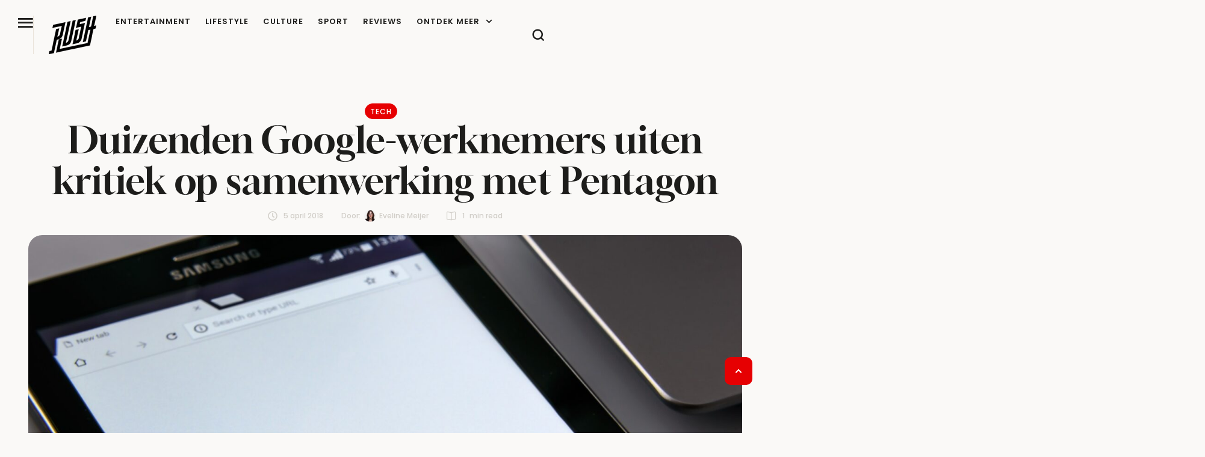

--- FILE ---
content_type: text/html; charset=UTF-8
request_url: https://rush.nl/duizenden-google-werknemers-uiten-kritiek-op-samenwerking-met-pentagon/
body_size: 40103
content:
<!doctype html><html lang="nl-NL"><head><meta charset="UTF-8" /><meta name="viewport" content="width=device-width, initial-scale=1" /><link rel="profile" href="https://gmpg.org/xfn/11" /><meta name='robots' content='index, follow, max-image-preview:large, max-snippet:-1, max-video-preview:-1' /><title>Duizenden Google-werknemers uiten kritiek op samenwerking Pentagon</title><meta name="description" content="Ruim 3.000 werknemers van Google hebben in een brief aan directeur Sundar Pichai kritiek geuit op de samenwerking met het Pentagon." /><link rel="canonical" href="https://rush.nl/duizenden-google-werknemers-uiten-kritiek-op-samenwerking-met-pentagon/" /><meta property="og:locale" content="nl_NL" /><meta property="og:type" content="article" /><meta property="og:title" content="Duizenden Google-werknemers uiten kritiek op samenwerking met Pentagon" /><meta property="og:description" content="Ruim 3.000 werknemers van Google hebben in een brief aan directeur Sundar Pichai kritiek geuit op de samenwerking met het Pentagon." /><meta property="og:url" content="https://rush.nl/duizenden-google-werknemers-uiten-kritiek-op-samenwerking-met-pentagon/" /><meta property="og:site_name" content="RUSH" /><meta property="article:published_time" content="2018-04-05T13:12:44+00:00" /><meta property="article:modified_time" content="2018-04-05T13:12:57+00:00" /><meta property="og:image" content="https://rush.nl/wp-content/uploads/2018/02/MaxPixel.freegreatpicture.com-Google-On-Your-Smartphone-Internet-Www-Search-1796337.jpg" /><meta property="og:image:width" content="1920" /><meta property="og:image:height" content="1281" /><meta property="og:image:type" content="image/jpeg" /><meta name="author" content="Eveline Meijer" /><meta name="twitter:card" content="summary_large_image" /><meta name="twitter:creator" content="@_eefj" /><meta name="twitter:label1" content="Geschreven door" /><meta name="twitter:data1" content="Eveline Meijer" /><meta name="twitter:label2" content="Geschatte leestijd" /><meta name="twitter:data2" content="1 minuut" /> <script type="application/ld+json" class="yoast-schema-graph">{"@context":"https://schema.org","@graph":[{"@type":"Article","@id":"https://rush.nl/duizenden-google-werknemers-uiten-kritiek-op-samenwerking-met-pentagon/#article","isPartOf":{"@id":"https://rush.nl/duizenden-google-werknemers-uiten-kritiek-op-samenwerking-met-pentagon/"},"author":{"name":"Eveline Meijer","@id":"https://rush.nl/#/schema/person/8cc589e7bce02a72b8dc8e4d8b896f62"},"headline":"Duizenden Google-werknemers uiten kritiek op samenwerking met Pentagon","datePublished":"2018-04-05T13:12:44+00:00","dateModified":"2018-04-05T13:12:57+00:00","mainEntityOfPage":{"@id":"https://rush.nl/duizenden-google-werknemers-uiten-kritiek-op-samenwerking-met-pentagon/"},"wordCount":158,"publisher":{"@id":"https://rush.nl/#organization"},"image":{"@id":"https://rush.nl/duizenden-google-werknemers-uiten-kritiek-op-samenwerking-met-pentagon/#primaryimage"},"thumbnailUrl":"https://rush.nl/wp-content/uploads/2018/02/MaxPixel.freegreatpicture.com-Google-On-Your-Smartphone-Internet-Www-Search-1796337.jpg","keywords":["google","kunstmatige intelligentie","Pentagon","Verenigde Staten"],"articleSection":["Tech"],"inLanguage":"nl-NL"},{"@type":"WebPage","@id":"https://rush.nl/duizenden-google-werknemers-uiten-kritiek-op-samenwerking-met-pentagon/","url":"https://rush.nl/duizenden-google-werknemers-uiten-kritiek-op-samenwerking-met-pentagon/","name":"Duizenden Google-werknemers uiten kritiek op samenwerking Pentagon","isPartOf":{"@id":"https://rush.nl/#website"},"primaryImageOfPage":{"@id":"https://rush.nl/duizenden-google-werknemers-uiten-kritiek-op-samenwerking-met-pentagon/#primaryimage"},"image":{"@id":"https://rush.nl/duizenden-google-werknemers-uiten-kritiek-op-samenwerking-met-pentagon/#primaryimage"},"thumbnailUrl":"https://rush.nl/wp-content/uploads/2018/02/MaxPixel.freegreatpicture.com-Google-On-Your-Smartphone-Internet-Www-Search-1796337.jpg","datePublished":"2018-04-05T13:12:44+00:00","dateModified":"2018-04-05T13:12:57+00:00","description":"Ruim 3.000 werknemers van Google hebben in een brief aan directeur Sundar Pichai kritiek geuit op de samenwerking met het Pentagon.","breadcrumb":{"@id":"https://rush.nl/duizenden-google-werknemers-uiten-kritiek-op-samenwerking-met-pentagon/#breadcrumb"},"inLanguage":"nl-NL","potentialAction":[{"@type":"ReadAction","target":["https://rush.nl/duizenden-google-werknemers-uiten-kritiek-op-samenwerking-met-pentagon/"]}]},{"@type":"ImageObject","inLanguage":"nl-NL","@id":"https://rush.nl/duizenden-google-werknemers-uiten-kritiek-op-samenwerking-met-pentagon/#primaryimage","url":"https://rush.nl/wp-content/uploads/2018/02/MaxPixel.freegreatpicture.com-Google-On-Your-Smartphone-Internet-Www-Search-1796337.jpg","contentUrl":"https://rush.nl/wp-content/uploads/2018/02/MaxPixel.freegreatpicture.com-Google-On-Your-Smartphone-Internet-Www-Search-1796337.jpg","width":1920,"height":1281,"caption":"Google Chrome smartphone"},{"@type":"BreadcrumbList","@id":"https://rush.nl/duizenden-google-werknemers-uiten-kritiek-op-samenwerking-met-pentagon/#breadcrumb","itemListElement":[{"@type":"ListItem","position":1,"name":"Home","item":"https://rush.nl/"},{"@type":"ListItem","position":2,"name":"Duizenden Google-werknemers uiten kritiek op samenwerking met Pentagon"}]},{"@type":"WebSite","@id":"https://rush.nl/#website","url":"https://rush.nl/","name":"RUSH","description":"Je dagelijkse dosis lifestyle, entertainment en inspiratie","publisher":{"@id":"https://rush.nl/#organization"},"potentialAction":[{"@type":"SearchAction","target":{"@type":"EntryPoint","urlTemplate":"https://rush.nl/?s={search_term_string}"},"query-input":{"@type":"PropertyValueSpecification","valueRequired":true,"valueName":"search_term_string"}}],"inLanguage":"nl-NL"},{"@type":"Organization","@id":"https://rush.nl/#organization","name":"RUSH","url":"https://rush.nl/","logo":{"@type":"ImageObject","inLanguage":"nl-NL","@id":"https://rush.nl/#/schema/logo/image/","url":"https://rush.nl/wp-content/uploads/2024/11/RUSH-logo-2025-mutedblack-512.png","contentUrl":"https://rush.nl/wp-content/uploads/2024/11/RUSH-logo-2025-mutedblack-512.png","width":512,"height":416,"caption":"RUSH"},"image":{"@id":"https://rush.nl/#/schema/logo/image/"}},{"@type":"Person","@id":"https://rush.nl/#/schema/person/8cc589e7bce02a72b8dc8e4d8b896f62","name":"Eveline Meijer","image":{"@type":"ImageObject","inLanguage":"nl-NL","@id":"https://rush.nl/#/schema/person/image/","url":"https://s.rush.nl/wp-content/uploads/2016/03/Eveline-Meijer.jpg","contentUrl":"https://s.rush.nl/wp-content/uploads/2016/03/Eveline-Meijer.jpg","caption":"Eveline Meijer"},"description":"Van jongs af aan geïnteresseerd in technologie en blijft zich verbazen over de snelle ontwikkelingen op het internet en in beveiliging.","sameAs":["http://evelinemeijer.nl","https://x.com/_eefj"],"url":"https://rush.nl/author/eveline/"}]}</script> <link rel='dns-prefetch' href='//www.dwin2.com' /><link rel='dns-prefetch' href='//www.googletagmanager.com' /><link rel="alternate" type="application/rss+xml" title="RUSH &raquo; feed" href="https://rush.nl/feed/" /><link rel="alternate" title="oEmbed (JSON)" type="application/json+oembed" href="https://rush.nl/wp-json/oembed/1.0/embed?url=https%3A%2F%2Frush.nl%2Fduizenden-google-werknemers-uiten-kritiek-op-samenwerking-met-pentagon%2F" /><link rel="alternate" title="oEmbed (XML)" type="text/xml+oembed" href="https://rush.nl/wp-json/oembed/1.0/embed?url=https%3A%2F%2Frush.nl%2Fduizenden-google-werknemers-uiten-kritiek-op-samenwerking-met-pentagon%2F&#038;format=xml" /><link data-optimized="2" rel="stylesheet" href="https://rush.nl/wp-content/litespeed/css/d18dea83582a69332d07cf8cb5ca460d.css?ver=ff795" /> <script type="text/javascript" src="https://rush.nl/wp-includes/js/jquery/jquery.min.js" id="jquery-core-js" defer data-deferred="1"></script> 
 <script type="litespeed/javascript" data-src="https://www.googletagmanager.com/gtag/js?id=GT-NM8H4VJS" id="google_gtagjs-js"></script> <script type="text/javascript" id="google_gtagjs-js-after" src="[data-uri]" defer></script> <link rel="https://api.w.org/" href="https://rush.nl/wp-json/" /><link rel="alternate" title="JSON" type="application/json" href="https://rush.nl/wp-json/wp/v2/posts/89533" /><link rel="EditURI" type="application/rsd+xml" title="RSD" href="https://rush.nl/xmlrpc.php?rsd" /><link rel='shortlink' href='https://rush.nl/?p=89533' /><meta name="generator" content="Site Kit by Google 1.170.0" /><script async data-noptimize="1" data-cfasync="false" src=https://cdn.aa.onstuimig.nl/mega/mega.js type="text/javascript"></script> <noscript><style>.woocommerce-product-gallery{ opacity: 1 !important; }</style></noscript><meta name="google-adsense-platform-account" content="ca-host-pub-2644536267352236"><meta name="google-adsense-platform-domain" content="sitekit.withgoogle.com"><meta name="generator" content="Elementor 3.34.1; features: e_font_icon_svg, additional_custom_breakpoints; settings: css_print_method-external, google_font-enabled, font_display-swap"><link rel="preconnect" href="https://fonts.googleapis.com"><link rel="preconnect" href="https://fonts.gstatic.com/" crossorigin><meta name="generator" content="Powered by Slider Revolution 6.7.40 - responsive, Mobile-Friendly Slider Plugin for WordPress with comfortable drag and drop interface." /><link rel="icon" href="https://rush.nl/wp-content/uploads/2025/11/cropped-rush-favicon4-512-32x32.png" sizes="32x32" /><link rel="icon" href="https://rush.nl/wp-content/uploads/2025/11/cropped-rush-favicon4-512-192x192.png" sizes="192x192" /><link rel="apple-touch-icon" href="https://rush.nl/wp-content/uploads/2025/11/cropped-rush-favicon4-512-180x180.png" /><meta name="msapplication-TileImage" content="https://rush.nl/wp-content/uploads/2025/11/cropped-rush-favicon4-512-270x270.png" /></head><body id="cmsmasters_body" class="pmpro-variation_1 wp-singular post-template-default single single-post postid-89533 single-format-standard wp-custom-logo wp-embed-responsive wp-theme-glossier wp-child-theme-glossier-child theme-glossier pmpro-body-has-access woocommerce-no-js cmsmasters-content-layout-fullwidth elementor-default elementor-kit-317016 elementor-page-317280"><header data-elementor-type="cmsmasters_header" data-elementor-id="317154" class="elementor elementor-317154 cmsmasters-location-cmsmasters_header cmsmasters-header-position-absolute-yes" data-elementor-post-type="elementor_library"><div class="elementor-inner"><div class="elementor-section-wrap"><div class="elementor-element elementor-element-4645005e e-flex e-con-boxed cmsmasters-block-default e-con e-parent" data-id="4645005e" data-element_type="container" id="cmsmasters-scroll-top" data-settings="{&quot;background_background&quot;:&quot;classic&quot;}"><div class="e-con-inner"><div class="elementor-element elementor-element-5dd758dd e-con-full e-flex cmsmasters-block-default e-con e-child" data-id="5dd758dd" data-element_type="container"><div class="elementor-element elementor-element-7c19de8d cmsmasters-trigger-view-default cmsmasters-block-default cmsmasters-sticky-default elementor-widget elementor-widget-cmsmasters-offcanvas" data-id="7c19de8d" data-element_type="widget" data-settings="{&quot;content_block&quot;:[{&quot;_id&quot;:&quot;b86849f&quot;,&quot;nav_menu&quot;:&quot;90&quot;,&quot;content_type&quot;:&quot;navigation&quot;,&quot;description&quot;:null,&quot;title&quot;:&quot;&quot;,&quot;logo_image_source&quot;:null,&quot;logo_type&quot;:null,&quot;logo_image&quot;:null,&quot;logo_image_retina&quot;:null,&quot;logo_image_2x&quot;:null,&quot;logo_image_second_toggle&quot;:null,&quot;logo_image_second&quot;:null,&quot;logo_image_2x_second&quot;:null,&quot;logo_title&quot;:null,&quot;logo_link&quot;:null,&quot;logo_custom_url&quot;:null,&quot;sidebar&quot;:null,&quot;saved_section&quot;:null,&quot;template_id&quot;:null,&quot;offcanvas_item_style&quot;:&quot;&quot;,&quot;content_custom_bg&quot;:null,&quot;box_to_down&quot;:&quot;false&quot;},{&quot;_id&quot;:&quot;6dd4ea6&quot;,&quot;title&quot;:&quot;more&quot;,&quot;content_type&quot;:&quot;section&quot;,&quot;nav_menu&quot;:null,&quot;saved_section&quot;:&quot;317128&quot;,&quot;description&quot;:null,&quot;logo_image_source&quot;:null,&quot;logo_type&quot;:null,&quot;logo_image&quot;:null,&quot;logo_image_retina&quot;:null,&quot;logo_image_2x&quot;:null,&quot;logo_image_second_toggle&quot;:null,&quot;logo_image_second&quot;:null,&quot;logo_image_2x_second&quot;:null,&quot;logo_title&quot;:null,&quot;logo_link&quot;:null,&quot;logo_custom_url&quot;:null,&quot;sidebar&quot;:null,&quot;template_id&quot;:null,&quot;offcanvas_item_style&quot;:&quot;&quot;,&quot;content_custom_bg&quot;:null,&quot;box_to_down&quot;:&quot;false&quot;},{&quot;title&quot;:&quot;Social Media&quot;,&quot;content_type&quot;:&quot;section&quot;,&quot;nav_menu&quot;:null,&quot;_id&quot;:&quot;566dd81&quot;,&quot;saved_section&quot;:&quot;317131&quot;,&quot;description&quot;:null,&quot;logo_image_source&quot;:null,&quot;logo_type&quot;:null,&quot;logo_image&quot;:null,&quot;logo_image_retina&quot;:null,&quot;logo_image_2x&quot;:null,&quot;logo_image_second_toggle&quot;:null,&quot;logo_image_second&quot;:null,&quot;logo_image_2x_second&quot;:null,&quot;logo_title&quot;:null,&quot;logo_link&quot;:null,&quot;logo_custom_url&quot;:null,&quot;sidebar&quot;:null,&quot;template_id&quot;:null,&quot;offcanvas_item_style&quot;:&quot;&quot;,&quot;content_custom_bg&quot;:null,&quot;box_to_down&quot;:&quot;false&quot;}],&quot;canvas_position&quot;:&quot;left&quot;,&quot;animation_type&quot;:&quot;slide&quot;,&quot;overlay_close&quot;:&quot;yes&quot;,&quot;esc_close&quot;:&quot;yes&quot;}" data-widget_type="cmsmasters-offcanvas.default"><div class="elementor-widget-container"><div class="elementor-widget-cmsmasters-offcanvas__wrapper"><div class="elementor-widget-cmsmasters-offcanvas__trigger-container"><div class="elementor-widget-cmsmasters-offcanvas__trigger" role="button" tabindex="0" aria-label="Open Offcanvas"><span class="elementor-widget-cmsmasters-offcanvas__trigger-icon"><i aria-hidden="true" aria-label="Offcanvas Trigger" class="cmsdemo-icon- cms-demo-icon-menu"></i></span><span class="elementor-widget-cmsmasters-offcanvas__trigger-icon-active"><i aria-hidden="true" aria-label="Offcanvas Active Trigger" class="cmsdemo-icon- cms-demo-icon-close"></i></span></div></div><div class="elementor-widget-cmsmasters-offcanvas__content cmsmasters-offcanvas-content-7c19de8d cmsmasters-canvas-animation-type-slide cmsmasters-canvas-position-left cmsmasters-offcanvas-alignment-left"><div class="elementor-widget-cmsmasters-offcanvas__close-container cmsmasters-close-hor-align- cmsmasters-close-ver-align- cmsmasters-position-inside cmsmasters-close-view-default cmsmasters-close-shape-"><div class="elementor-widget-cmsmasters-offcanvas__close" role="button" title="Offcanvas close" tabindex="0"><span class="elementor-widget-cmsmasters-offcanvas__close-icon"><i aria-hidden="true" aria-label="Close Button" class="cmsdemo-icon- cms-demo-icon-close"></i></span></div></div><div class="elementor-widget-cmsmasters-offcanvas__body"><div class="elementor-widget-cmsmasters-offcanvas__body-container cmsmasters-block-all-down"><div class="elementor-widget-cmsmasters-offcanvas__custom-container elementor-repeater-item-b86849f cmsmasters-box-down-false"><div class="elementor-widget-cmsmasters-offcanvas__custom-container-cont"><div class="elementor-widget-cmsmasters-offcanvas__custom-container-cont-inner"></div></div></div><div class="elementor-widget-cmsmasters-offcanvas__custom-container elementor-repeater-item-6dd4ea6 cmsmasters-box-down-false"><div class="elementor-widget-cmsmasters-offcanvas__custom-container-cont"><div class="elementor-widget-cmsmasters-offcanvas__custom-container-cont-inner"><h3 class="elementor-widget-cmsmasters-offcanvas__custom-widget-title">more</h3><div data-elementor-type="section" data-elementor-id="317128" class="elementor elementor-317128" data-elementor-post-type="elementor_library"><div class="elementor-element elementor-element-6ddb8b54 e-con-full e-flex cmsmasters-block-default e-con e-parent" data-id="6ddb8b54" data-element_type="container"><div class="elementor-element elementor-element-1ba99a74 cmsmasters-dropdown-breakpoints-none elementor-widget__width-auto cmsmasters-toggle-view-stacked cmsmasters-dropdown-icon-right cmsmasters-pointer-none cmsmasters-block-default cmsmasters-sticky-default elementor-widget elementor-widget-cmsmasters-nav-menu" data-id="1ba99a74" data-element_type="widget" data-settings="{&quot;layout&quot;:&quot;vertical&quot;,&quot;vertical_menu_type&quot;:&quot;accordion&quot;,&quot;dropdown_breakpoints&quot;:&quot;none&quot;}" data-widget_type="cmsmasters-nav-menu.default"><div class="elementor-widget-container"><nav class="elementor-widget-cmsmasters-nav-menu__main elementor-widget-cmsmasters-nav-menu__container cmsmasters-layout-vertical cmsmasters-vertical-type-accordion" aria-label="Menu"><ul id="menu-1-1ba99a74" class="elementor-widget-cmsmasters-nav-menu__container-inner"><li id="menu-item-319526" class="menu-item menu-item-type-custom menu-item-object-custom menu-item-has-children menu-item-319526"><a class="elementor-widget-cmsmasters-nav-menu__dropdown-item elementor-widget-cmsmasters-nav-menu__item-link-top" aria-label="Menu item"><span class="elementor-widget-cmsmasters-nav-menu__item-text-wrap"><span class="elementor-widget-cmsmasters-nav-menu__item-text">Categorieën</span><span class="elementor-widget-cmsmasters-nav-menu__arrow" role="button" title="Menu item arrow" tabindex="0"><span class="cmsmasters-wrap-icon"><svg aria-hidden="true" class="e-font-icon-svg e-fas-chevron-down" viewBox="0 0 448 512" xmlns="http://www.w3.org/2000/svg"><path d="M207.029 381.476L12.686 187.132c-9.373-9.373-9.373-24.569 0-33.941l22.667-22.667c9.357-9.357 24.522-9.375 33.901-.04L224 284.505l154.745-154.021c9.379-9.335 24.544-9.317 33.901.04l22.667 22.667c9.373 9.373 9.373 24.569 0 33.941L240.971 381.476c-9.373 9.372-24.569 9.372-33.942 0z"></path></svg></span></span></span></a><ul class="sub-menu elementor-widget-cmsmasters-nav-menu__dropdown-submenu"><li id="menu-item-319528" class="menu-item menu-item-type-taxonomy menu-item-object-category menu-item-319528"><a href="https://rush.nl/entertainment/" class="elementor-widget-cmsmasters-nav-menu__dropdown-item sub elementor-widget-cmsmasters-nav-menu__item-link-sub" aria-label="Menu item"><span class="elementor-widget-cmsmasters-nav-menu__item-text-wrap"><span class="elementor-widget-cmsmasters-nav-menu__item-text">Entertainment</span><span class="elementor-widget-cmsmasters-nav-menu__arrow" role="button" title="Menu item arrow" tabindex="0"><span class="cmsmasters-wrap-icon"><svg aria-hidden="true" class="e-font-icon-svg e-fas-chevron-down" viewBox="0 0 448 512" xmlns="http://www.w3.org/2000/svg"><path d="M207.029 381.476L12.686 187.132c-9.373-9.373-9.373-24.569 0-33.941l22.667-22.667c9.357-9.357 24.522-9.375 33.901-.04L224 284.505l154.745-154.021c9.379-9.335 24.544-9.317 33.901.04l22.667 22.667c9.373 9.373 9.373 24.569 0 33.941L240.971 381.476c-9.373 9.372-24.569 9.372-33.942 0z"></path></svg></span></span></span></a></li><li id="menu-item-319531" class="menu-item menu-item-type-taxonomy menu-item-object-category menu-item-319531"><a href="https://rush.nl/lifestyle/" class="elementor-widget-cmsmasters-nav-menu__dropdown-item sub elementor-widget-cmsmasters-nav-menu__item-link-sub" aria-label="Menu item"><span class="elementor-widget-cmsmasters-nav-menu__item-text-wrap"><span class="elementor-widget-cmsmasters-nav-menu__item-text">Lifestyle</span><span class="elementor-widget-cmsmasters-nav-menu__arrow" role="button" title="Menu item arrow" tabindex="0"><span class="cmsmasters-wrap-icon"><svg aria-hidden="true" class="e-font-icon-svg e-fas-chevron-down" viewBox="0 0 448 512" xmlns="http://www.w3.org/2000/svg"><path d="M207.029 381.476L12.686 187.132c-9.373-9.373-9.373-24.569 0-33.941l22.667-22.667c9.357-9.357 24.522-9.375 33.901-.04L224 284.505l154.745-154.021c9.379-9.335 24.544-9.317 33.901.04l22.667 22.667c9.373 9.373 9.373 24.569 0 33.941L240.971 381.476c-9.373 9.372-24.569 9.372-33.942 0z"></path></svg></span></span></span></a></li><li id="menu-item-319529" class="menu-item menu-item-type-taxonomy menu-item-object-category menu-item-319529"><a href="https://rush.nl/culture/" class="elementor-widget-cmsmasters-nav-menu__dropdown-item sub elementor-widget-cmsmasters-nav-menu__item-link-sub" aria-label="Menu item"><span class="elementor-widget-cmsmasters-nav-menu__item-text-wrap"><span class="elementor-widget-cmsmasters-nav-menu__item-text">Culture</span><span class="elementor-widget-cmsmasters-nav-menu__arrow" role="button" title="Menu item arrow" tabindex="0"><span class="cmsmasters-wrap-icon"><svg aria-hidden="true" class="e-font-icon-svg e-fas-chevron-down" viewBox="0 0 448 512" xmlns="http://www.w3.org/2000/svg"><path d="M207.029 381.476L12.686 187.132c-9.373-9.373-9.373-24.569 0-33.941l22.667-22.667c9.357-9.357 24.522-9.375 33.901-.04L224 284.505l154.745-154.021c9.379-9.335 24.544-9.317 33.901.04l22.667 22.667c9.373 9.373 9.373 24.569 0 33.941L240.971 381.476c-9.373 9.372-24.569 9.372-33.942 0z"></path></svg></span></span></span></a></li><li id="menu-item-319533" class="menu-item menu-item-type-taxonomy menu-item-object-category menu-item-319533"><a href="https://rush.nl/sport/" class="elementor-widget-cmsmasters-nav-menu__dropdown-item sub elementor-widget-cmsmasters-nav-menu__item-link-sub" aria-label="Menu item"><span class="elementor-widget-cmsmasters-nav-menu__item-text-wrap"><span class="elementor-widget-cmsmasters-nav-menu__item-text">Sport</span><span class="elementor-widget-cmsmasters-nav-menu__arrow" role="button" title="Menu item arrow" tabindex="0"><span class="cmsmasters-wrap-icon"><svg aria-hidden="true" class="e-font-icon-svg e-fas-chevron-down" viewBox="0 0 448 512" xmlns="http://www.w3.org/2000/svg"><path d="M207.029 381.476L12.686 187.132c-9.373-9.373-9.373-24.569 0-33.941l22.667-22.667c9.357-9.357 24.522-9.375 33.901-.04L224 284.505l154.745-154.021c9.379-9.335 24.544-9.317 33.901.04l22.667 22.667c9.373 9.373 9.373 24.569 0 33.941L240.971 381.476c-9.373 9.372-24.569 9.372-33.942 0z"></path></svg></span></span></span></a></li><li id="menu-item-319530" class="menu-item menu-item-type-taxonomy menu-item-object-category menu-item-319530"><a href="https://rush.nl/work/" class="elementor-widget-cmsmasters-nav-menu__dropdown-item sub elementor-widget-cmsmasters-nav-menu__item-link-sub" aria-label="Menu item"><span class="elementor-widget-cmsmasters-nav-menu__item-text-wrap"><span class="elementor-widget-cmsmasters-nav-menu__item-text">Work</span><span class="elementor-widget-cmsmasters-nav-menu__arrow" role="button" title="Menu item arrow" tabindex="0"><span class="cmsmasters-wrap-icon"><svg aria-hidden="true" class="e-font-icon-svg e-fas-chevron-down" viewBox="0 0 448 512" xmlns="http://www.w3.org/2000/svg"><path d="M207.029 381.476L12.686 187.132c-9.373-9.373-9.373-24.569 0-33.941l22.667-22.667c9.357-9.357 24.522-9.375 33.901-.04L224 284.505l154.745-154.021c9.379-9.335 24.544-9.317 33.901.04l22.667 22.667c9.373 9.373 9.373 24.569 0 33.941L240.971 381.476c-9.373 9.372-24.569 9.372-33.942 0z"></path></svg></span></span></span></a></li><li id="menu-item-319527" class="menu-item menu-item-type-taxonomy menu-item-object-category current-post-ancestor current-menu-parent current-post-parent menu-item-319527"><a href="https://rush.nl/tech/" class="elementor-widget-cmsmasters-nav-menu__dropdown-item sub elementor-widget-cmsmasters-nav-menu__item-link-sub" aria-label="Menu item"><span class="elementor-widget-cmsmasters-nav-menu__item-text-wrap"><span class="elementor-widget-cmsmasters-nav-menu__item-text">Tech</span><span class="elementor-widget-cmsmasters-nav-menu__arrow" role="button" title="Menu item arrow" tabindex="0"><span class="cmsmasters-wrap-icon"><svg aria-hidden="true" class="e-font-icon-svg e-fas-chevron-down" viewBox="0 0 448 512" xmlns="http://www.w3.org/2000/svg"><path d="M207.029 381.476L12.686 187.132c-9.373-9.373-9.373-24.569 0-33.941l22.667-22.667c9.357-9.357 24.522-9.375 33.901-.04L224 284.505l154.745-154.021c9.379-9.335 24.544-9.317 33.901.04l22.667 22.667c9.373 9.373 9.373 24.569 0 33.941L240.971 381.476c-9.373 9.372-24.569 9.372-33.942 0z"></path></svg></span></span></span></a></li><li id="menu-item-319532" class="menu-item menu-item-type-taxonomy menu-item-object-category menu-item-319532"><a href="https://rush.nl/travel/" class="elementor-widget-cmsmasters-nav-menu__dropdown-item sub elementor-widget-cmsmasters-nav-menu__item-link-sub" aria-label="Menu item"><span class="elementor-widget-cmsmasters-nav-menu__item-text-wrap"><span class="elementor-widget-cmsmasters-nav-menu__item-text">Travel</span><span class="elementor-widget-cmsmasters-nav-menu__arrow" role="button" title="Menu item arrow" tabindex="0"><span class="cmsmasters-wrap-icon"><svg aria-hidden="true" class="e-font-icon-svg e-fas-chevron-down" viewBox="0 0 448 512" xmlns="http://www.w3.org/2000/svg"><path d="M207.029 381.476L12.686 187.132c-9.373-9.373-9.373-24.569 0-33.941l22.667-22.667c9.357-9.357 24.522-9.375 33.901-.04L224 284.505l154.745-154.021c9.379-9.335 24.544-9.317 33.901.04l22.667 22.667c9.373 9.373 9.373 24.569 0 33.941L240.971 381.476c-9.373 9.372-24.569 9.372-33.942 0z"></path></svg></span></span></span></a></li></ul></li><li id="menu-item-319535" class="menu-item menu-item-type-post_type menu-item-object-page menu-item-319535"><a href="https://rush.nl/about/" class="elementor-widget-cmsmasters-nav-menu__dropdown-item elementor-widget-cmsmasters-nav-menu__item-link-top" aria-label="Menu item"><span class="elementor-widget-cmsmasters-nav-menu__item-text-wrap"><span class="elementor-widget-cmsmasters-nav-menu__item-text">Over Rush</span><span class="elementor-widget-cmsmasters-nav-menu__arrow" role="button" title="Menu item arrow" tabindex="0"><span class="cmsmasters-wrap-icon"><svg aria-hidden="true" class="e-font-icon-svg e-fas-chevron-down" viewBox="0 0 448 512" xmlns="http://www.w3.org/2000/svg"><path d="M207.029 381.476L12.686 187.132c-9.373-9.373-9.373-24.569 0-33.941l22.667-22.667c9.357-9.357 24.522-9.375 33.901-.04L224 284.505l154.745-154.021c9.379-9.335 24.544-9.317 33.901.04l22.667 22.667c9.373 9.373 9.373 24.569 0 33.941L240.971 381.476c-9.373 9.372-24.569 9.372-33.942 0z"></path></svg></span></span></span></a></li><li id="menu-item-319538" class="menu-item menu-item-type-post_type menu-item-object-page menu-item-319538"><a href="https://rush.nl/contact/" class="elementor-widget-cmsmasters-nav-menu__dropdown-item elementor-widget-cmsmasters-nav-menu__item-link-top" aria-label="Menu item"><span class="elementor-widget-cmsmasters-nav-menu__item-text-wrap"><span class="elementor-widget-cmsmasters-nav-menu__item-text">Contact</span><span class="elementor-widget-cmsmasters-nav-menu__arrow" role="button" title="Menu item arrow" tabindex="0"><span class="cmsmasters-wrap-icon"><svg aria-hidden="true" class="e-font-icon-svg e-fas-chevron-down" viewBox="0 0 448 512" xmlns="http://www.w3.org/2000/svg"><path d="M207.029 381.476L12.686 187.132c-9.373-9.373-9.373-24.569 0-33.941l22.667-22.667c9.357-9.357 24.522-9.375 33.901-.04L224 284.505l154.745-154.021c9.379-9.335 24.544-9.317 33.901.04l22.667 22.667c9.373 9.373 9.373 24.569 0 33.941L240.971 381.476c-9.373 9.372-24.569 9.372-33.942 0z"></path></svg></span></span></span></a></li><li id="menu-item-322811" class="menu-item menu-item-type-post_type menu-item-object-page menu-item-322811"><a href="https://rush.nl/adverteren-2/" class="elementor-widget-cmsmasters-nav-menu__dropdown-item elementor-widget-cmsmasters-nav-menu__item-link-top" aria-label="Menu item"><span class="elementor-widget-cmsmasters-nav-menu__item-text-wrap"><span class="elementor-widget-cmsmasters-nav-menu__item-text">Adverteren op RUSH</span><span class="elementor-widget-cmsmasters-nav-menu__arrow" role="button" title="Menu item arrow" tabindex="0"><span class="cmsmasters-wrap-icon"><svg aria-hidden="true" class="e-font-icon-svg e-fas-chevron-down" viewBox="0 0 448 512" xmlns="http://www.w3.org/2000/svg"><path d="M207.029 381.476L12.686 187.132c-9.373-9.373-9.373-24.569 0-33.941l22.667-22.667c9.357-9.357 24.522-9.375 33.901-.04L224 284.505l154.745-154.021c9.379-9.335 24.544-9.317 33.901.04l22.667 22.667c9.373 9.373 9.373 24.569 0 33.941L240.971 381.476c-9.373 9.372-24.569 9.372-33.942 0z"></path></svg></span></span></span></a></li><li id="menu-item-319537" class="menu-item menu-item-type-post_type menu-item-object-page menu-item-319537"><a href="https://rush.nl/algemene-voorwaarden/" class="elementor-widget-cmsmasters-nav-menu__dropdown-item elementor-widget-cmsmasters-nav-menu__item-link-top" aria-label="Menu item"><span class="elementor-widget-cmsmasters-nav-menu__item-text-wrap"><span class="elementor-widget-cmsmasters-nav-menu__item-text">Algemene Voorwaarden</span><span class="elementor-widget-cmsmasters-nav-menu__arrow" role="button" title="Menu item arrow" tabindex="0"><span class="cmsmasters-wrap-icon"><svg aria-hidden="true" class="e-font-icon-svg e-fas-chevron-down" viewBox="0 0 448 512" xmlns="http://www.w3.org/2000/svg"><path d="M207.029 381.476L12.686 187.132c-9.373-9.373-9.373-24.569 0-33.941l22.667-22.667c9.357-9.357 24.522-9.375 33.901-.04L224 284.505l154.745-154.021c9.379-9.335 24.544-9.317 33.901.04l22.667 22.667c9.373 9.373 9.373 24.569 0 33.941L240.971 381.476c-9.373 9.372-24.569 9.372-33.942 0z"></path></svg></span></span></span></a></li><li id="menu-item-319534" class="menu-item menu-item-type-post_type menu-item-object-page menu-item-privacy-policy menu-item-319534"><a rel="privacy-policy" href="https://rush.nl/privacy/" class="elementor-widget-cmsmasters-nav-menu__dropdown-item elementor-widget-cmsmasters-nav-menu__item-link-top" aria-label="Menu item"><span class="elementor-widget-cmsmasters-nav-menu__item-text-wrap"><span class="elementor-widget-cmsmasters-nav-menu__item-text">Privacy</span><span class="elementor-widget-cmsmasters-nav-menu__arrow" role="button" title="Menu item arrow" tabindex="0"><span class="cmsmasters-wrap-icon"><svg aria-hidden="true" class="e-font-icon-svg e-fas-chevron-down" viewBox="0 0 448 512" xmlns="http://www.w3.org/2000/svg"><path d="M207.029 381.476L12.686 187.132c-9.373-9.373-9.373-24.569 0-33.941l22.667-22.667c9.357-9.357 24.522-9.375 33.901-.04L224 284.505l154.745-154.021c9.379-9.335 24.544-9.317 33.901.04l22.667 22.667c9.373 9.373 9.373 24.569 0 33.941L240.971 381.476c-9.373 9.372-24.569 9.372-33.942 0z"></path></svg></span></span></span></a></li></ul></nav><div class="elementor-widget-cmsmasters-nav-menu__toggle-container cmsmasters-layout-vertical cmsmasters-menu-dropdown-type-"><div class="elementor-widget-cmsmasters-nav-menu__toggle cmsmasters-icon-align-" role="button" tabindex="0"><span class="cmsmasters-toggle-icon"><svg aria-hidden="true" aria-label="Menu Toggle" class="e-font-icon-svg e-fas-bars" viewBox="0 0 448 512" xmlns="http://www.w3.org/2000/svg"><path d="M16 132h416c8.837 0 16-7.163 16-16V76c0-8.837-7.163-16-16-16H16C7.163 60 0 67.163 0 76v40c0 8.837 7.163 16 16 16zm0 160h416c8.837 0 16-7.163 16-16v-40c0-8.837-7.163-16-16-16H16c-8.837 0-16 7.163-16 16v40c0 8.837 7.163 16 16 16zm0 160h416c8.837 0 16-7.163 16-16v-40c0-8.837-7.163-16-16-16H16c-8.837 0-16 7.163-16 16v40c0 8.837 7.163 16 16 16z"></path></svg></span><span class="cmsmasters-toggle-icon-active"><svg aria-hidden="true" aria-label="Menu Active Toggle" class="e-font-icon-svg e-fas-times" viewBox="0 0 352 512" xmlns="http://www.w3.org/2000/svg"><path d="M242.72 256l100.07-100.07c12.28-12.28 12.28-32.19 0-44.48l-22.24-22.24c-12.28-12.28-32.19-12.28-44.48 0L176 189.28 75.93 89.21c-12.28-12.28-32.19-12.28-44.48 0L9.21 111.45c-12.28 12.28-12.28 32.19 0 44.48L109.28 256 9.21 356.07c-12.28 12.28-12.28 32.19 0 44.48l22.24 22.24c12.28 12.28 32.2 12.28 44.48 0L176 322.72l100.07 100.07c12.28 12.28 32.2 12.28 44.48 0l22.24-22.24c12.28-12.28 12.28-32.19 0-44.48L242.72 256z"></path></svg></span></div></div><nav class="elementor-widget-cmsmasters-nav-menu__dropdown elementor-widget-cmsmasters-nav-menu__container cmsmasters-layout-vertical cmsmasters-menu-dropdown-type- cmsmasters-vertical-type-accordion" aria-label="Menu"><ul id="cmsmasters_menu-4-1ba99a74" class="elementor-widget-cmsmasters-nav-menu__container-inner cmsmasters-nav-menu-dropdown"><li class="menu-item menu-item-type-custom menu-item-object-custom menu-item-has-children menu-item-319526"><a class="elementor-widget-cmsmasters-nav-menu__dropdown-item" aria-label="Menu item"><span class="elementor-widget-cmsmasters-nav-menu__item-text-wrap"><span class="elementor-widget-cmsmasters-nav-menu__item-text">Categorieën</span><span class="elementor-widget-cmsmasters-nav-menu__arrow" role="button" title="Menu item arrow" tabindex="0"><span class="cmsmasters-wrap-icon"><svg aria-hidden="true" class="e-font-icon-svg e-fas-chevron-down" viewBox="0 0 448 512" xmlns="http://www.w3.org/2000/svg"><path d="M207.029 381.476L12.686 187.132c-9.373-9.373-9.373-24.569 0-33.941l22.667-22.667c9.357-9.357 24.522-9.375 33.901-.04L224 284.505l154.745-154.021c9.379-9.335 24.544-9.317 33.901.04l22.667 22.667c9.373 9.373 9.373 24.569 0 33.941L240.971 381.476c-9.373 9.372-24.569 9.372-33.942 0z"></path></svg></span></span></span></a><ul class="sub-menu elementor-widget-cmsmasters-nav-menu__dropdown-submenu"><li class="menu-item menu-item-type-taxonomy menu-item-object-category menu-item-319528"><a href="https://rush.nl/entertainment/" class="elementor-widget-cmsmasters-nav-menu__dropdown-item sub" aria-label="Menu item"><span class="elementor-widget-cmsmasters-nav-menu__item-text-wrap"><span class="elementor-widget-cmsmasters-nav-menu__item-text">Entertainment</span><span class="elementor-widget-cmsmasters-nav-menu__arrow" role="button" title="Menu item arrow" tabindex="0"><span class="cmsmasters-wrap-icon"><svg aria-hidden="true" class="e-font-icon-svg e-fas-chevron-down" viewBox="0 0 448 512" xmlns="http://www.w3.org/2000/svg"><path d="M207.029 381.476L12.686 187.132c-9.373-9.373-9.373-24.569 0-33.941l22.667-22.667c9.357-9.357 24.522-9.375 33.901-.04L224 284.505l154.745-154.021c9.379-9.335 24.544-9.317 33.901.04l22.667 22.667c9.373 9.373 9.373 24.569 0 33.941L240.971 381.476c-9.373 9.372-24.569 9.372-33.942 0z"></path></svg></span></span></span></a></li><li class="menu-item menu-item-type-taxonomy menu-item-object-category menu-item-319531"><a href="https://rush.nl/lifestyle/" class="elementor-widget-cmsmasters-nav-menu__dropdown-item sub" aria-label="Menu item"><span class="elementor-widget-cmsmasters-nav-menu__item-text-wrap"><span class="elementor-widget-cmsmasters-nav-menu__item-text">Lifestyle</span><span class="elementor-widget-cmsmasters-nav-menu__arrow" role="button" title="Menu item arrow" tabindex="0"><span class="cmsmasters-wrap-icon"><svg aria-hidden="true" class="e-font-icon-svg e-fas-chevron-down" viewBox="0 0 448 512" xmlns="http://www.w3.org/2000/svg"><path d="M207.029 381.476L12.686 187.132c-9.373-9.373-9.373-24.569 0-33.941l22.667-22.667c9.357-9.357 24.522-9.375 33.901-.04L224 284.505l154.745-154.021c9.379-9.335 24.544-9.317 33.901.04l22.667 22.667c9.373 9.373 9.373 24.569 0 33.941L240.971 381.476c-9.373 9.372-24.569 9.372-33.942 0z"></path></svg></span></span></span></a></li><li class="menu-item menu-item-type-taxonomy menu-item-object-category menu-item-319529"><a href="https://rush.nl/culture/" class="elementor-widget-cmsmasters-nav-menu__dropdown-item sub" aria-label="Menu item"><span class="elementor-widget-cmsmasters-nav-menu__item-text-wrap"><span class="elementor-widget-cmsmasters-nav-menu__item-text">Culture</span><span class="elementor-widget-cmsmasters-nav-menu__arrow" role="button" title="Menu item arrow" tabindex="0"><span class="cmsmasters-wrap-icon"><svg aria-hidden="true" class="e-font-icon-svg e-fas-chevron-down" viewBox="0 0 448 512" xmlns="http://www.w3.org/2000/svg"><path d="M207.029 381.476L12.686 187.132c-9.373-9.373-9.373-24.569 0-33.941l22.667-22.667c9.357-9.357 24.522-9.375 33.901-.04L224 284.505l154.745-154.021c9.379-9.335 24.544-9.317 33.901.04l22.667 22.667c9.373 9.373 9.373 24.569 0 33.941L240.971 381.476c-9.373 9.372-24.569 9.372-33.942 0z"></path></svg></span></span></span></a></li><li class="menu-item menu-item-type-taxonomy menu-item-object-category menu-item-319533"><a href="https://rush.nl/sport/" class="elementor-widget-cmsmasters-nav-menu__dropdown-item sub" aria-label="Menu item"><span class="elementor-widget-cmsmasters-nav-menu__item-text-wrap"><span class="elementor-widget-cmsmasters-nav-menu__item-text">Sport</span><span class="elementor-widget-cmsmasters-nav-menu__arrow" role="button" title="Menu item arrow" tabindex="0"><span class="cmsmasters-wrap-icon"><svg aria-hidden="true" class="e-font-icon-svg e-fas-chevron-down" viewBox="0 0 448 512" xmlns="http://www.w3.org/2000/svg"><path d="M207.029 381.476L12.686 187.132c-9.373-9.373-9.373-24.569 0-33.941l22.667-22.667c9.357-9.357 24.522-9.375 33.901-.04L224 284.505l154.745-154.021c9.379-9.335 24.544-9.317 33.901.04l22.667 22.667c9.373 9.373 9.373 24.569 0 33.941L240.971 381.476c-9.373 9.372-24.569 9.372-33.942 0z"></path></svg></span></span></span></a></li><li class="menu-item menu-item-type-taxonomy menu-item-object-category menu-item-319530"><a href="https://rush.nl/work/" class="elementor-widget-cmsmasters-nav-menu__dropdown-item sub" aria-label="Menu item"><span class="elementor-widget-cmsmasters-nav-menu__item-text-wrap"><span class="elementor-widget-cmsmasters-nav-menu__item-text">Work</span><span class="elementor-widget-cmsmasters-nav-menu__arrow" role="button" title="Menu item arrow" tabindex="0"><span class="cmsmasters-wrap-icon"><svg aria-hidden="true" class="e-font-icon-svg e-fas-chevron-down" viewBox="0 0 448 512" xmlns="http://www.w3.org/2000/svg"><path d="M207.029 381.476L12.686 187.132c-9.373-9.373-9.373-24.569 0-33.941l22.667-22.667c9.357-9.357 24.522-9.375 33.901-.04L224 284.505l154.745-154.021c9.379-9.335 24.544-9.317 33.901.04l22.667 22.667c9.373 9.373 9.373 24.569 0 33.941L240.971 381.476c-9.373 9.372-24.569 9.372-33.942 0z"></path></svg></span></span></span></a></li><li class="menu-item menu-item-type-taxonomy menu-item-object-category current-post-ancestor current-menu-parent current-post-parent menu-item-319527"><a href="https://rush.nl/tech/" class="elementor-widget-cmsmasters-nav-menu__dropdown-item sub" aria-label="Menu item"><span class="elementor-widget-cmsmasters-nav-menu__item-text-wrap"><span class="elementor-widget-cmsmasters-nav-menu__item-text">Tech</span><span class="elementor-widget-cmsmasters-nav-menu__arrow" role="button" title="Menu item arrow" tabindex="0"><span class="cmsmasters-wrap-icon"><svg aria-hidden="true" class="e-font-icon-svg e-fas-chevron-down" viewBox="0 0 448 512" xmlns="http://www.w3.org/2000/svg"><path d="M207.029 381.476L12.686 187.132c-9.373-9.373-9.373-24.569 0-33.941l22.667-22.667c9.357-9.357 24.522-9.375 33.901-.04L224 284.505l154.745-154.021c9.379-9.335 24.544-9.317 33.901.04l22.667 22.667c9.373 9.373 9.373 24.569 0 33.941L240.971 381.476c-9.373 9.372-24.569 9.372-33.942 0z"></path></svg></span></span></span></a></li><li class="menu-item menu-item-type-taxonomy menu-item-object-category menu-item-319532"><a href="https://rush.nl/travel/" class="elementor-widget-cmsmasters-nav-menu__dropdown-item sub" aria-label="Menu item"><span class="elementor-widget-cmsmasters-nav-menu__item-text-wrap"><span class="elementor-widget-cmsmasters-nav-menu__item-text">Travel</span><span class="elementor-widget-cmsmasters-nav-menu__arrow" role="button" title="Menu item arrow" tabindex="0"><span class="cmsmasters-wrap-icon"><svg aria-hidden="true" class="e-font-icon-svg e-fas-chevron-down" viewBox="0 0 448 512" xmlns="http://www.w3.org/2000/svg"><path d="M207.029 381.476L12.686 187.132c-9.373-9.373-9.373-24.569 0-33.941l22.667-22.667c9.357-9.357 24.522-9.375 33.901-.04L224 284.505l154.745-154.021c9.379-9.335 24.544-9.317 33.901.04l22.667 22.667c9.373 9.373 9.373 24.569 0 33.941L240.971 381.476c-9.373 9.372-24.569 9.372-33.942 0z"></path></svg></span></span></span></a></li></ul></li><li class="menu-item menu-item-type-post_type menu-item-object-page menu-item-319535"><a href="https://rush.nl/about/" class="elementor-widget-cmsmasters-nav-menu__dropdown-item" aria-label="Menu item"><span class="elementor-widget-cmsmasters-nav-menu__item-text-wrap"><span class="elementor-widget-cmsmasters-nav-menu__item-text">Over Rush</span><span class="elementor-widget-cmsmasters-nav-menu__arrow" role="button" title="Menu item arrow" tabindex="0"><span class="cmsmasters-wrap-icon"><svg aria-hidden="true" class="e-font-icon-svg e-fas-chevron-down" viewBox="0 0 448 512" xmlns="http://www.w3.org/2000/svg"><path d="M207.029 381.476L12.686 187.132c-9.373-9.373-9.373-24.569 0-33.941l22.667-22.667c9.357-9.357 24.522-9.375 33.901-.04L224 284.505l154.745-154.021c9.379-9.335 24.544-9.317 33.901.04l22.667 22.667c9.373 9.373 9.373 24.569 0 33.941L240.971 381.476c-9.373 9.372-24.569 9.372-33.942 0z"></path></svg></span></span></span></a></li><li class="menu-item menu-item-type-post_type menu-item-object-page menu-item-319538"><a href="https://rush.nl/contact/" class="elementor-widget-cmsmasters-nav-menu__dropdown-item" aria-label="Menu item"><span class="elementor-widget-cmsmasters-nav-menu__item-text-wrap"><span class="elementor-widget-cmsmasters-nav-menu__item-text">Contact</span><span class="elementor-widget-cmsmasters-nav-menu__arrow" role="button" title="Menu item arrow" tabindex="0"><span class="cmsmasters-wrap-icon"><svg aria-hidden="true" class="e-font-icon-svg e-fas-chevron-down" viewBox="0 0 448 512" xmlns="http://www.w3.org/2000/svg"><path d="M207.029 381.476L12.686 187.132c-9.373-9.373-9.373-24.569 0-33.941l22.667-22.667c9.357-9.357 24.522-9.375 33.901-.04L224 284.505l154.745-154.021c9.379-9.335 24.544-9.317 33.901.04l22.667 22.667c9.373 9.373 9.373 24.569 0 33.941L240.971 381.476c-9.373 9.372-24.569 9.372-33.942 0z"></path></svg></span></span></span></a></li><li class="menu-item menu-item-type-post_type menu-item-object-page menu-item-322811"><a href="https://rush.nl/adverteren-2/" class="elementor-widget-cmsmasters-nav-menu__dropdown-item" aria-label="Menu item"><span class="elementor-widget-cmsmasters-nav-menu__item-text-wrap"><span class="elementor-widget-cmsmasters-nav-menu__item-text">Adverteren op RUSH</span><span class="elementor-widget-cmsmasters-nav-menu__arrow" role="button" title="Menu item arrow" tabindex="0"><span class="cmsmasters-wrap-icon"><svg aria-hidden="true" class="e-font-icon-svg e-fas-chevron-down" viewBox="0 0 448 512" xmlns="http://www.w3.org/2000/svg"><path d="M207.029 381.476L12.686 187.132c-9.373-9.373-9.373-24.569 0-33.941l22.667-22.667c9.357-9.357 24.522-9.375 33.901-.04L224 284.505l154.745-154.021c9.379-9.335 24.544-9.317 33.901.04l22.667 22.667c9.373 9.373 9.373 24.569 0 33.941L240.971 381.476c-9.373 9.372-24.569 9.372-33.942 0z"></path></svg></span></span></span></a></li><li class="menu-item menu-item-type-post_type menu-item-object-page menu-item-319537"><a href="https://rush.nl/algemene-voorwaarden/" class="elementor-widget-cmsmasters-nav-menu__dropdown-item" aria-label="Menu item"><span class="elementor-widget-cmsmasters-nav-menu__item-text-wrap"><span class="elementor-widget-cmsmasters-nav-menu__item-text">Algemene Voorwaarden</span><span class="elementor-widget-cmsmasters-nav-menu__arrow" role="button" title="Menu item arrow" tabindex="0"><span class="cmsmasters-wrap-icon"><svg aria-hidden="true" class="e-font-icon-svg e-fas-chevron-down" viewBox="0 0 448 512" xmlns="http://www.w3.org/2000/svg"><path d="M207.029 381.476L12.686 187.132c-9.373-9.373-9.373-24.569 0-33.941l22.667-22.667c9.357-9.357 24.522-9.375 33.901-.04L224 284.505l154.745-154.021c9.379-9.335 24.544-9.317 33.901.04l22.667 22.667c9.373 9.373 9.373 24.569 0 33.941L240.971 381.476c-9.373 9.372-24.569 9.372-33.942 0z"></path></svg></span></span></span></a></li><li class="menu-item menu-item-type-post_type menu-item-object-page menu-item-privacy-policy menu-item-319534"><a rel="privacy-policy" href="https://rush.nl/privacy/" class="elementor-widget-cmsmasters-nav-menu__dropdown-item" aria-label="Menu item"><span class="elementor-widget-cmsmasters-nav-menu__item-text-wrap"><span class="elementor-widget-cmsmasters-nav-menu__item-text">Privacy</span><span class="elementor-widget-cmsmasters-nav-menu__arrow" role="button" title="Menu item arrow" tabindex="0"><span class="cmsmasters-wrap-icon"><svg aria-hidden="true" class="e-font-icon-svg e-fas-chevron-down" viewBox="0 0 448 512" xmlns="http://www.w3.org/2000/svg"><path d="M207.029 381.476L12.686 187.132c-9.373-9.373-9.373-24.569 0-33.941l22.667-22.667c9.357-9.357 24.522-9.375 33.901-.04L224 284.505l154.745-154.021c9.379-9.335 24.544-9.317 33.901.04l22.667 22.667c9.373 9.373 9.373 24.569 0 33.941L240.971 381.476c-9.373 9.372-24.569 9.372-33.942 0z"></path></svg></span></span></span></a></li></ul></nav></div></div></div></div></div></div></div><div class="elementor-widget-cmsmasters-offcanvas__custom-container elementor-repeater-item-566dd81 cmsmasters-box-down-false"><div class="elementor-widget-cmsmasters-offcanvas__custom-container-cont"><div class="elementor-widget-cmsmasters-offcanvas__custom-container-cont-inner"><h3 class="elementor-widget-cmsmasters-offcanvas__custom-widget-title">Social Media</h3><div data-elementor-type="section" data-elementor-id="317131" class="elementor elementor-317131" data-elementor-post-type="elementor_library"><div class="elementor-element elementor-element-4b7b7cbb e-con-full e-flex cmsmasters-block-default e-con e-parent" data-id="4b7b7cbb" data-element_type="container"><div class="elementor-element elementor-element-58530437 elementor-shape-rounded elementor-grid-0 e-grid-align-center cmsmasters-block-default cmsmasters-sticky-default elementor-widget elementor-widget-social-icons" data-id="58530437" data-element_type="widget" data-widget_type="social-icons.default"><div class="elementor-widget-container"><div class="elementor-social-icons-wrapper elementor-grid" role="list">
<span class="elementor-grid-item" role="listitem">
<a class="elementor-icon elementor-social-icon elementor-social-icon-instagram elementor-repeater-item-20f8fdd" href="https://instagram.com/rush.magazine" target="_blank">
<span class="elementor-screen-only">Instagram</span>
<svg aria-hidden="true" class="e-font-icon-svg e-fab-instagram" viewBox="0 0 448 512" xmlns="http://www.w3.org/2000/svg"><path d="M224.1 141c-63.6 0-114.9 51.3-114.9 114.9s51.3 114.9 114.9 114.9S339 319.5 339 255.9 287.7 141 224.1 141zm0 189.6c-41.1 0-74.7-33.5-74.7-74.7s33.5-74.7 74.7-74.7 74.7 33.5 74.7 74.7-33.6 74.7-74.7 74.7zm146.4-194.3c0 14.9-12 26.8-26.8 26.8-14.9 0-26.8-12-26.8-26.8s12-26.8 26.8-26.8 26.8 12 26.8 26.8zm76.1 27.2c-1.7-35.9-9.9-67.7-36.2-93.9-26.2-26.2-58-34.4-93.9-36.2-37-2.1-147.9-2.1-184.9 0-35.8 1.7-67.6 9.9-93.9 36.1s-34.4 58-36.2 93.9c-2.1 37-2.1 147.9 0 184.9 1.7 35.9 9.9 67.7 36.2 93.9s58 34.4 93.9 36.2c37 2.1 147.9 2.1 184.9 0 35.9-1.7 67.7-9.9 93.9-36.2 26.2-26.2 34.4-58 36.2-93.9 2.1-37 2.1-147.8 0-184.8zM398.8 388c-7.8 19.6-22.9 34.7-42.6 42.6-29.5 11.7-99.5 9-132.1 9s-102.7 2.6-132.1-9c-19.6-7.8-34.7-22.9-42.6-42.6-11.7-29.5-9-99.5-9-132.1s-2.6-102.7 9-132.1c7.8-19.6 22.9-34.7 42.6-42.6 29.5-11.7 99.5-9 132.1-9s102.7-2.6 132.1 9c19.6 7.8 34.7 22.9 42.6 42.6 11.7 29.5 9 99.5 9 132.1s2.7 102.7-9 132.1z"></path></svg>					</a>
</span>
<span class="elementor-grid-item" role="listitem">
<a class="elementor-icon elementor-social-icon elementor-social-icon-facebook elementor-repeater-item-8e4620a" href="http://facebook.com/numrush" target="_blank">
<span class="elementor-screen-only">Facebook</span>
<svg aria-hidden="true" class="e-font-icon-svg e-fab-facebook" viewBox="0 0 512 512" xmlns="http://www.w3.org/2000/svg"><path d="M504 256C504 119 393 8 256 8S8 119 8 256c0 123.78 90.69 226.38 209.25 245V327.69h-63V256h63v-54.64c0-62.15 37-96.48 93.67-96.48 27.14 0 55.52 4.84 55.52 4.84v61h-31.28c-30.8 0-40.41 19.12-40.41 38.73V256h68.78l-11 71.69h-57.78V501C413.31 482.38 504 379.78 504 256z"></path></svg>					</a>
</span>
<span class="elementor-grid-item" role="listitem">
<a class="elementor-icon elementor-social-icon elementor-social-icon-x-twitter elementor-repeater-item-c6bdfcd" href="http://x.com/rush_nl" target="_blank">
<span class="elementor-screen-only">X-twitter</span>
<svg aria-hidden="true" class="e-font-icon-svg e-fab-x-twitter" viewBox="0 0 512 512" xmlns="http://www.w3.org/2000/svg"><path d="M389.2 48h70.6L305.6 224.2 487 464H345L233.7 318.6 106.5 464H35.8L200.7 275.5 26.8 48H172.4L272.9 180.9 389.2 48zM364.4 421.8h39.1L151.1 88h-42L364.4 421.8z"></path></svg>					</a>
</span>
<span class="elementor-grid-item" role="listitem">
<a class="elementor-icon elementor-social-icon elementor-social-icon-youtube elementor-repeater-item-bea9677" href="https://www.youtube.com/@f1spoileralert" target="_blank">
<span class="elementor-screen-only">Youtube</span>
<svg aria-hidden="true" class="e-font-icon-svg e-fab-youtube" viewBox="0 0 576 512" xmlns="http://www.w3.org/2000/svg"><path d="M549.655 124.083c-6.281-23.65-24.787-42.276-48.284-48.597C458.781 64 288 64 288 64S117.22 64 74.629 75.486c-23.497 6.322-42.003 24.947-48.284 48.597-11.412 42.867-11.412 132.305-11.412 132.305s0 89.438 11.412 132.305c6.281 23.65 24.787 41.5 48.284 47.821C117.22 448 288 448 288 448s170.78 0 213.371-11.486c23.497-6.321 42.003-24.171 48.284-47.821 11.412-42.867 11.412-132.305 11.412-132.305s0-89.438-11.412-132.305zm-317.51 213.508V175.185l142.739 81.205-142.739 81.201z"></path></svg>					</a>
</span></div></div></div></div></div></div></div></div></div></div></div><div class="elementor-widget-cmsmasters-offcanvas__container__overlay"></div></div></div></div><div class="elementor-element elementor-element-165f6036 elementor-widget__width-initial cmsmasters-logo-type-image cmsmasters-block-default cmsmasters-sticky-default elementor-widget elementor-widget-cmsmasters-site-logo" data-id="165f6036" data-element_type="widget" data-widget_type="cmsmasters-site-logo.default"><div class="elementor-widget-container"><div class="elementor-widget-cmsmasters-site-logo__container"><div class="elementor-widget-cmsmasters-site-logo__image-container"><a href="https://rush.nl" class="elementor-widget-cmsmasters-site-logo__link" rel="nofollow"><img src="https://rush.nl/wp-content/uploads/2024/11/RUSH-logo-mini.png" alt="RUSH" title="RUSH" class="elementor-widget-cmsmasters-site-logo__img elementor-widget-cmsmasters-site-logo-second"/><img src="https://rush.nl/wp-content/uploads/2024/11/RUSH-logo-mini-black.png" alt="RUSH" title="RUSH" class="elementor-widget-cmsmasters-site-logo__img elementor-widget-cmsmasters-site-logo-main"/></a></div></div></div></div><div class="elementor-element elementor-element-1674278 cmsmasters-dropdown-breakpoints-none elementor-hidden-tablet elementor-hidden-mobile elementor-widget__width-auto cmsmasters-icon-position-right cmsmasters-toggle-view-stacked cmsmasters-dropdown-icon-right cmsmasters-pointer-none cmsmasters-block-default cmsmasters-sticky-default elementor-widget elementor-widget-cmsmasters-nav-menu" data-id="1674278" data-element_type="widget" data-settings="{&quot;dropdown_breakpoints&quot;:&quot;none&quot;,&quot;dropdown_horizontal_distance&quot;:{&quot;unit&quot;:&quot;px&quot;,&quot;size&quot;:2,&quot;sizes&quot;:[]},&quot;layout&quot;:&quot;horizontal&quot;}" data-widget_type="cmsmasters-nav-menu.default"><div class="elementor-widget-container"><nav class="elementor-widget-cmsmasters-nav-menu__main elementor-widget-cmsmasters-nav-menu__container cmsmasters-layout-horizontal" aria-label="Menu"><ul id="menu-1-1674278" class="elementor-widget-cmsmasters-nav-menu__container-inner"><li id="menu-item-319195" class="menu-item menu-item-type-taxonomy menu-item-object-category menu-item-319195"><a href="https://rush.nl/entertainment/" class="elementor-widget-cmsmasters-nav-menu__dropdown-item elementor-widget-cmsmasters-nav-menu__item-link-top" aria-label="Menu item"><span class="elementor-widget-cmsmasters-nav-menu__item-text-wrap"><span class="elementor-widget-cmsmasters-nav-menu__item-text">Entertainment</span><span class="elementor-widget-cmsmasters-nav-menu__arrow" role="button" title="Menu item arrow" tabindex="0"><span class="cmsmasters-wrap-icon"><svg aria-hidden="true" class="e-font-icon-svg e-fas-chevron-down" viewBox="0 0 448 512" xmlns="http://www.w3.org/2000/svg"><path d="M207.029 381.476L12.686 187.132c-9.373-9.373-9.373-24.569 0-33.941l22.667-22.667c9.357-9.357 24.522-9.375 33.901-.04L224 284.505l154.745-154.021c9.379-9.335 24.544-9.317 33.901.04l22.667 22.667c9.373 9.373 9.373 24.569 0 33.941L240.971 381.476c-9.373 9.372-24.569 9.372-33.942 0z"></path></svg></span></span></span><span class="cmsmasters-animation"></span></a></li><li id="menu-item-33010" class="menu-item menu-item-type-taxonomy menu-item-object-category menu-item-33010"><a href="https://rush.nl/lifestyle/" class="elementor-widget-cmsmasters-nav-menu__dropdown-item elementor-widget-cmsmasters-nav-menu__item-link-top" aria-label="Menu item"><span class="elementor-widget-cmsmasters-nav-menu__item-text-wrap"><span class="elementor-widget-cmsmasters-nav-menu__item-text">Lifestyle</span><span class="elementor-widget-cmsmasters-nav-menu__arrow" role="button" title="Menu item arrow" tabindex="0"><span class="cmsmasters-wrap-icon"><svg aria-hidden="true" class="e-font-icon-svg e-fas-chevron-down" viewBox="0 0 448 512" xmlns="http://www.w3.org/2000/svg"><path d="M207.029 381.476L12.686 187.132c-9.373-9.373-9.373-24.569 0-33.941l22.667-22.667c9.357-9.357 24.522-9.375 33.901-.04L224 284.505l154.745-154.021c9.379-9.335 24.544-9.317 33.901.04l22.667 22.667c9.373 9.373 9.373 24.569 0 33.941L240.971 381.476c-9.373 9.372-24.569 9.372-33.942 0z"></path></svg></span></span></span><span class="cmsmasters-animation"></span></a></li><li id="menu-item-319196" class="menu-item menu-item-type-taxonomy menu-item-object-category menu-item-319196"><a href="https://rush.nl/culture/" class="elementor-widget-cmsmasters-nav-menu__dropdown-item elementor-widget-cmsmasters-nav-menu__item-link-top" aria-label="Menu item"><span class="elementor-widget-cmsmasters-nav-menu__item-text-wrap"><span class="elementor-widget-cmsmasters-nav-menu__item-text">Culture</span><span class="elementor-widget-cmsmasters-nav-menu__arrow" role="button" title="Menu item arrow" tabindex="0"><span class="cmsmasters-wrap-icon"><svg aria-hidden="true" class="e-font-icon-svg e-fas-chevron-down" viewBox="0 0 448 512" xmlns="http://www.w3.org/2000/svg"><path d="M207.029 381.476L12.686 187.132c-9.373-9.373-9.373-24.569 0-33.941l22.667-22.667c9.357-9.357 24.522-9.375 33.901-.04L224 284.505l154.745-154.021c9.379-9.335 24.544-9.317 33.901.04l22.667 22.667c9.373 9.373 9.373 24.569 0 33.941L240.971 381.476c-9.373 9.372-24.569 9.372-33.942 0z"></path></svg></span></span></span><span class="cmsmasters-animation"></span></a></li><li id="menu-item-319200" class="menu-item menu-item-type-taxonomy menu-item-object-category menu-item-319200"><a href="https://rush.nl/sport/" class="elementor-widget-cmsmasters-nav-menu__dropdown-item elementor-widget-cmsmasters-nav-menu__item-link-top" aria-label="Menu item"><span class="elementor-widget-cmsmasters-nav-menu__item-text-wrap"><span class="elementor-widget-cmsmasters-nav-menu__item-text">Sport</span><span class="elementor-widget-cmsmasters-nav-menu__arrow" role="button" title="Menu item arrow" tabindex="0"><span class="cmsmasters-wrap-icon"><svg aria-hidden="true" class="e-font-icon-svg e-fas-chevron-down" viewBox="0 0 448 512" xmlns="http://www.w3.org/2000/svg"><path d="M207.029 381.476L12.686 187.132c-9.373-9.373-9.373-24.569 0-33.941l22.667-22.667c9.357-9.357 24.522-9.375 33.901-.04L224 284.505l154.745-154.021c9.379-9.335 24.544-9.317 33.901.04l22.667 22.667c9.373 9.373 9.373 24.569 0 33.941L240.971 381.476c-9.373 9.372-24.569 9.372-33.942 0z"></path></svg></span></span></span><span class="cmsmasters-animation"></span></a></li><li id="menu-item-322855" class="menu-item menu-item-type-custom menu-item-object-custom menu-item-322855"><a href="https://rush.nl/tags/review/" class="elementor-widget-cmsmasters-nav-menu__dropdown-item elementor-widget-cmsmasters-nav-menu__item-link-top" aria-label="Menu item"><span class="elementor-widget-cmsmasters-nav-menu__item-text-wrap"><span class="elementor-widget-cmsmasters-nav-menu__item-text">Reviews</span><span class="elementor-widget-cmsmasters-nav-menu__arrow" role="button" title="Menu item arrow" tabindex="0"><span class="cmsmasters-wrap-icon"><svg aria-hidden="true" class="e-font-icon-svg e-fas-chevron-down" viewBox="0 0 448 512" xmlns="http://www.w3.org/2000/svg"><path d="M207.029 381.476L12.686 187.132c-9.373-9.373-9.373-24.569 0-33.941l22.667-22.667c9.357-9.357 24.522-9.375 33.901-.04L224 284.505l154.745-154.021c9.379-9.335 24.544-9.317 33.901.04l22.667 22.667c9.373 9.373 9.373 24.569 0 33.941L240.971 381.476c-9.373 9.372-24.569 9.372-33.942 0z"></path></svg></span></span></span><span class="cmsmasters-animation"></span></a></li><li id="menu-item-33443" class="menu-item menu-item-type-custom menu-item-object-custom menu-item-33443 cmsmasters-megamenu-type-template menu-item-has-children"><a class="elementor-widget-cmsmasters-nav-menu__dropdown-item elementor-widget-cmsmasters-nav-menu__item-link-top" aria-label="Menu item"><span class="elementor-widget-cmsmasters-nav-menu__item-text-wrap"><span class="elementor-widget-cmsmasters-nav-menu__item-text">Ontdek meer</span><span class="elementor-widget-cmsmasters-nav-menu__arrow" role="button" title="Menu item arrow" tabindex="0"><span class="cmsmasters-wrap-icon"><svg aria-hidden="true" class="e-font-icon-svg e-fas-chevron-down" viewBox="0 0 448 512" xmlns="http://www.w3.org/2000/svg"><path d="M207.029 381.476L12.686 187.132c-9.373-9.373-9.373-24.569 0-33.941l22.667-22.667c9.357-9.357 24.522-9.375 33.901-.04L224 284.505l154.745-154.021c9.379-9.335 24.544-9.317 33.901.04l22.667 22.667c9.373 9.373 9.373 24.569 0 33.941L240.971 381.476c-9.373 9.372-24.569 9.372-33.942 0z"></path></svg></span></span></span><span class="cmsmasters-animation"></span></a><div class="elementor-widget-cmsmasters-nav-menu__megamenu-template-container cmsmasters-megamenu-container"><div class="elementor-widget-cmsmasters-nav-menu__megamenu-template-container-inner"><div data-elementor-type="section" data-elementor-id="317164" class="elementor elementor-317164" data-elementor-post-type="elementor_library"><section class="elementor-element elementor-element-7849db8b e-con-full e-flex cmsmasters-block-default e-con e-parent" data-id="7849db8b" data-element_type="container"><div class="elementor-element elementor-element-19ec53dd e-con-full e-flex cmsmasters-block-default e-con e-child" data-id="19ec53dd" data-element_type="container" data-settings="{&quot;background_background&quot;:&quot;classic&quot;}"><div data-separate-animation-selector=".elementor-widget-cmsmasters-featured-box__icon-wrap, .elementor-widget-cmsmasters-featured-box__image-wrap, .elementor-widget-cmsmasters-featured-box__title, .elementor-widget-cmsmasters-featured-box__description, .elementor-widget-cmsmasters-featured-box__button-wrapper" data-text-animation-class="sequental, random" class="elementor-element elementor-element-18a4e746 cmsmasters-featured-box__link-button cmsmasters-featured-box__button-border-none elementor-widget__width-inherit elementor-widget-tablet__width-initial elementor-widget-mobile__width-inherit cmsmasters-featured-box__graphic-align-center cmsmasters-featured-box__image_fit-none cmsmasters-featured-box__graphic-position-column cmsmasters-featured-box__graphic-position-tablet-column cmsmasters-featured-box__graphic-position-mobile-column cmsmasters-featured-box__text-valign-middle cmsmasters-block-default cmsmasters-sticky-default elementor-widget elementor-widget-cmsmasters-featured-box" data-id="18a4e746" data-element_type="widget" data-widget_type="cmsmasters-featured-box.default"><div class="elementor-widget-container"><div class="elementor-widget-cmsmasters-featured-box__wrapper"><div class="elementor-widget-cmsmasters-featured-box__content"><div class="elementor-widget-cmsmasters-featured-box__content-vertical-inner"><div class="elementor-widget-cmsmasters-featured-box__graphic-wrapper elementor-widget-cmsmasters-featured-box__content-item elementor-widget-cmsmasters-featured-box__image"><h4 class="elementor-widget-cmsmasters-featured-box__title elementor-widget-cmsmasters-featured-box__content-item">Reviews</h4><figure class="elementor-widget-cmsmasters-featured-box__image-wrap elementor-widget-cmsmasters-featured-box__graphic-item"><img width="150" height="150" src="https://rush.nl/wp-content/uploads/2024/11/shutterstock_2475093365-150x150.jpg" class="attachment-thumbnail size-thumbnail wp-image-319512" alt="Foto via Shutterstock" decoding="async" srcset="https://rush.nl/wp-content/uploads/2024/11/shutterstock_2475093365-150x150.jpg 150w, https://rush.nl/wp-content/uploads/2024/11/shutterstock_2475093365-scaled-300x300.jpg 300w, https://rush.nl/wp-content/uploads/2024/11/shutterstock_2475093365-scaled-100x100.jpg 100w, https://rush.nl/wp-content/uploads/2024/11/shutterstock_2475093365-260x260.jpg 260w, https://rush.nl/wp-content/uploads/2024/11/shutterstock_2475093365-30x30.jpg 30w" sizes="(max-width: 150px) 100vw, 150px" /></figure></div><div class="elementor-widget-cmsmasters-featured-box__type-wrap elementor-widget-cmsmasters-featured-box__content-item"><h4 class="elementor-widget-cmsmasters-featured-box__title elementor-widget-cmsmasters-featured-box__content-item">Reviews</h4><div class="elementor-widget-cmsmasters-featured-box__description elementor-widget-cmsmasters-featured-box__content-item">Gadgets, games. Boeken, films en series. In plaats van onze mening onder stoel of bank te steken, delen we hem hier. Kun jij er je er voordeel mee doen. Of niet, dat kan natuurlijk ook.
Ga naar reviews</div><div class="elementor-widget-cmsmasters-featured-box__button-wrapper elementor-widget-cmsmasters-featured-box__content-item">
<a class="elementor-widget-cmsmasters-featured-box__button elementor-widget-cmsmasters-featured-box__content-item cmsmasters-theme-button" href="https://rush.nl/tags/review/">Ga naar reviews</a></div></div></div></div></div></div></div><div data-separate-animation-selector=".elementor-widget-cmsmasters-featured-box__icon-wrap, .elementor-widget-cmsmasters-featured-box__image-wrap, .elementor-widget-cmsmasters-featured-box__title, .elementor-widget-cmsmasters-featured-box__description, .elementor-widget-cmsmasters-featured-box__button-wrapper" data-text-animation-class="sequental, random" class="elementor-element elementor-element-7cc8eae7 cmsmasters-featured-box__link-button cmsmasters-featured-box__button-border-none elementor-widget__width-inherit elementor-widget-tablet__width-initial elementor-widget-mobile__width-inherit cmsmasters-featured-box__graphic-align-center cmsmasters-featured-box__image_fit-none cmsmasters-featured-box__graphic-position-column cmsmasters-featured-box__graphic-position-tablet-column cmsmasters-featured-box__graphic-position-mobile-column cmsmasters-featured-box__text-valign-middle cmsmasters-block-default cmsmasters-sticky-default elementor-widget elementor-widget-cmsmasters-featured-box" data-id="7cc8eae7" data-element_type="widget" data-widget_type="cmsmasters-featured-box.default"><div class="elementor-widget-container"><div class="elementor-widget-cmsmasters-featured-box__wrapper"><div class="elementor-widget-cmsmasters-featured-box__content"><div class="elementor-widget-cmsmasters-featured-box__content-vertical-inner"><div class="elementor-widget-cmsmasters-featured-box__graphic-wrapper elementor-widget-cmsmasters-featured-box__content-item elementor-widget-cmsmasters-featured-box__image"><h4 class="elementor-widget-cmsmasters-featured-box__title elementor-widget-cmsmasters-featured-box__content-item">F1 Spoiler Alert</h4><figure class="elementor-widget-cmsmasters-featured-box__image-wrap elementor-widget-cmsmasters-featured-box__graphic-item"><img width="150" height="150" src="https://rush.nl/wp-content/uploads/2024/11/wnRmbxvl_400x400-150x150.jpg" class="attachment-thumbnail size-thumbnail wp-image-319510" alt="" decoding="async" srcset="https://rush.nl/wp-content/uploads/2024/11/wnRmbxvl_400x400-e1733138277946.jpg 150w, https://rush.nl/wp-content/uploads/2024/11/wnRmbxvl_400x400-e1733138277946-100x100.jpg 100w, https://rush.nl/wp-content/uploads/2024/11/wnRmbxvl_400x400-260x260.jpg 260w, https://rush.nl/wp-content/uploads/2024/11/wnRmbxvl_400x400-300x300.jpg 300w, https://rush.nl/wp-content/uploads/2024/11/wnRmbxvl_400x400-30x30.jpg 30w, https://rush.nl/wp-content/uploads/2024/11/wnRmbxvl_400x400-10x10.jpg 10w" sizes="(max-width: 150px) 100vw, 150px" /></figure></div><div class="elementor-widget-cmsmasters-featured-box__type-wrap elementor-widget-cmsmasters-featured-box__content-item"><h4 class="elementor-widget-cmsmasters-featured-box__title elementor-widget-cmsmasters-featured-box__content-item">F1 Spoiler Alert</h4><div class="elementor-widget-cmsmasters-featured-box__description elementor-widget-cmsmasters-featured-box__content-item">Dé leukste #F1 podcast van Nederland. Al 9 seizoenen een verse racereview na elk Grand Prix samen met Marjolijn &amp; Johan. De Formule 1 podcast door fans, voor fans!</div><div class="elementor-widget-cmsmasters-featured-box__button-wrapper elementor-widget-cmsmasters-featured-box__content-item">
<a class="elementor-widget-cmsmasters-featured-box__button elementor-widget-cmsmasters-featured-box__content-item cmsmasters-theme-button" href="https://rush.nl/tags/f1-spoiler-alert/">Luister alle afleveringen</a></div></div></div></div></div></div></div><div data-separate-animation-selector=".elementor-widget-cmsmasters-featured-box__icon-wrap, .elementor-widget-cmsmasters-featured-box__image-wrap, .elementor-widget-cmsmasters-featured-box__title, .elementor-widget-cmsmasters-featured-box__description, .elementor-widget-cmsmasters-featured-box__button-wrapper" data-text-animation-class="sequental, random" class="elementor-element elementor-element-c235a04 cmsmasters-featured-box__link-button cmsmasters-featured-box__button-border-none elementor-widget__width-inherit elementor-widget-tablet__width-initial elementor-widget-mobile__width-inherit cmsmasters-featured-box__graphic-align-center cmsmasters-featured-box__image_fit-none cmsmasters-featured-box__graphic-position-column cmsmasters-featured-box__graphic-position-tablet-column cmsmasters-featured-box__graphic-position-mobile-column cmsmasters-featured-box__text-valign-middle cmsmasters-block-default cmsmasters-sticky-default elementor-widget elementor-widget-cmsmasters-featured-box" data-id="c235a04" data-element_type="widget" data-widget_type="cmsmasters-featured-box.default"><div class="elementor-widget-container"><div class="elementor-widget-cmsmasters-featured-box__wrapper"><div class="elementor-widget-cmsmasters-featured-box__content"><div class="elementor-widget-cmsmasters-featured-box__content-vertical-inner"><div class="elementor-widget-cmsmasters-featured-box__graphic-wrapper elementor-widget-cmsmasters-featured-box__content-item elementor-widget-cmsmasters-featured-box__image"><h4 class="elementor-widget-cmsmasters-featured-box__title elementor-widget-cmsmasters-featured-box__content-item">Ultieme listicles</h4><figure class="elementor-widget-cmsmasters-featured-box__image-wrap elementor-widget-cmsmasters-featured-box__graphic-item"><img width="150" height="150" src="https://rush.nl/wp-content/uploads/2024/11/shutterstock_2443577459-150x150.jpg" class="attachment-thumbnail size-thumbnail wp-image-319519" alt="Foto via Shutterstock" decoding="async" srcset="https://rush.nl/wp-content/uploads/2024/11/shutterstock_2443577459-150x150.jpg 150w, https://rush.nl/wp-content/uploads/2024/11/shutterstock_2443577459-scaled-300x300.jpg 300w, https://rush.nl/wp-content/uploads/2024/11/shutterstock_2443577459-scaled-100x100.jpg 100w, https://rush.nl/wp-content/uploads/2024/11/shutterstock_2443577459-260x260.jpg 260w, https://rush.nl/wp-content/uploads/2024/11/shutterstock_2443577459-30x30.jpg 30w" sizes="(max-width: 150px) 100vw, 150px" /></figure></div><div class="elementor-widget-cmsmasters-featured-box__type-wrap elementor-widget-cmsmasters-featured-box__content-item"><h4 class="elementor-widget-cmsmasters-featured-box__title elementor-widget-cmsmasters-featured-box__content-item">Ultieme listicles</h4><div class="elementor-widget-cmsmasters-featured-box__description elementor-widget-cmsmasters-featured-box__content-item">Op zoek naar de beste boeken? De beste albums uit de '90s? Cadeautips? De ideale volgorde voor je Star Wars-binge? De slimste AI apps om nog slimmer te werken? Say no more, we got you:</div><div class="elementor-widget-cmsmasters-featured-box__button-wrapper elementor-widget-cmsmasters-featured-box__content-item">
<a class="elementor-widget-cmsmasters-featured-box__button elementor-widget-cmsmasters-featured-box__content-item cmsmasters-theme-button" href="https://rush.nl/tags/listicle/">Check onze listicles</a></div></div></div></div></div></div></div><div data-separate-animation-selector=".elementor-widget-cmsmasters-featured-box__icon-wrap, .elementor-widget-cmsmasters-featured-box__image-wrap, .elementor-widget-cmsmasters-featured-box__title, .elementor-widget-cmsmasters-featured-box__description, .elementor-widget-cmsmasters-featured-box__button-wrapper" data-text-animation-class="sequental, random" class="elementor-element elementor-element-8f4dfec cmsmasters-featured-box__link-button cmsmasters-featured-box__button-border-none elementor-widget__width-initial elementor-widget-tablet__width-initial elementor-widget-mobile__width-inherit cmsmasters-featured-box__graphic-align-center cmsmasters-featured-box__image_fit-none cmsmasters-featured-box__graphic-position-column cmsmasters-featured-box__graphic-position-tablet-column cmsmasters-featured-box__graphic-position-mobile-column cmsmasters-featured-box__text-valign-middle cmsmasters-block-default cmsmasters-sticky-default elementor-widget elementor-widget-cmsmasters-featured-box" data-id="8f4dfec" data-element_type="widget" data-widget_type="cmsmasters-featured-box.default"><div class="elementor-widget-container"><div class="elementor-widget-cmsmasters-featured-box__wrapper"><div class="elementor-widget-cmsmasters-featured-box__content"><div class="elementor-widget-cmsmasters-featured-box__content-vertical-inner"><div class="elementor-widget-cmsmasters-featured-box__graphic-wrapper elementor-widget-cmsmasters-featured-box__content-item elementor-widget-cmsmasters-featured-box__image"><h4 class="elementor-widget-cmsmasters-featured-box__title elementor-widget-cmsmasters-featured-box__content-item">Series &amp; Films</h4><figure class="elementor-widget-cmsmasters-featured-box__image-wrap elementor-widget-cmsmasters-featured-box__graphic-item"><img loading="lazy" width="150" height="150" src="https://rush.nl/wp-content/uploads/2024/11/shutterstock_2179196459-150x150.jpg" class="attachment-thumbnail size-thumbnail wp-image-319516" alt="Foto via Shutterstock" decoding="async" srcset="https://rush.nl/wp-content/uploads/2024/11/shutterstock_2179196459-150x150.jpg 150w, https://rush.nl/wp-content/uploads/2024/11/shutterstock_2179196459-scaled-300x300.jpg 300w, https://rush.nl/wp-content/uploads/2024/11/shutterstock_2179196459-scaled-100x100.jpg 100w, https://rush.nl/wp-content/uploads/2024/11/shutterstock_2179196459-260x260.jpg 260w, https://rush.nl/wp-content/uploads/2024/11/shutterstock_2179196459-30x30.jpg 30w" sizes="(max-width: 150px) 100vw, 150px" /></figure></div><div class="elementor-widget-cmsmasters-featured-box__type-wrap elementor-widget-cmsmasters-featured-box__content-item"><h4 class="elementor-widget-cmsmasters-featured-box__title elementor-widget-cmsmasters-featured-box__content-item">Series &amp; Films</h4><div class="elementor-widget-cmsmasters-featured-box__description elementor-widget-cmsmasters-featured-box__content-item">Shakespeare voelde 'em al aankomen: To binge or not to binge, that is the question. Of zoiets. Hoe dan ook: elke maand een overzicht van de nieuwste films &amp; series op je favoriete streamingdiensten.</div><div class="elementor-widget-cmsmasters-featured-box__button-wrapper elementor-widget-cmsmasters-featured-box__content-item">
<a class="elementor-widget-cmsmasters-featured-box__button elementor-widget-cmsmasters-featured-box__content-item cmsmasters-theme-button" href="https://rush.nl/tags/streaming-monthly/">Bekijk het overzicht</a></div></div></div></div></div></div></div></div></section></div></div></div></li></ul></nav><div class="elementor-widget-cmsmasters-nav-menu__toggle-container cmsmasters-layout-horizontal cmsmasters-menu-dropdown-type-"><div class="elementor-widget-cmsmasters-nav-menu__toggle cmsmasters-icon-align-" role="button" tabindex="0"><span class="cmsmasters-toggle-icon"><svg aria-hidden="true" aria-label="Menu Toggle" class="e-font-icon-svg e-fas-bars" viewBox="0 0 448 512" xmlns="http://www.w3.org/2000/svg"><path d="M16 132h416c8.837 0 16-7.163 16-16V76c0-8.837-7.163-16-16-16H16C7.163 60 0 67.163 0 76v40c0 8.837 7.163 16 16 16zm0 160h416c8.837 0 16-7.163 16-16v-40c0-8.837-7.163-16-16-16H16c-8.837 0-16 7.163-16 16v40c0 8.837 7.163 16 16 16zm0 160h416c8.837 0 16-7.163 16-16v-40c0-8.837-7.163-16-16-16H16c-8.837 0-16 7.163-16 16v40c0 8.837 7.163 16 16 16z"></path></svg></span><span class="cmsmasters-toggle-icon-active"><svg aria-hidden="true" aria-label="Menu Active Toggle" class="e-font-icon-svg e-fas-times" viewBox="0 0 352 512" xmlns="http://www.w3.org/2000/svg"><path d="M242.72 256l100.07-100.07c12.28-12.28 12.28-32.19 0-44.48l-22.24-22.24c-12.28-12.28-32.19-12.28-44.48 0L176 189.28 75.93 89.21c-12.28-12.28-32.19-12.28-44.48 0L9.21 111.45c-12.28 12.28-12.28 32.19 0 44.48L109.28 256 9.21 356.07c-12.28 12.28-12.28 32.19 0 44.48l22.24 22.24c12.28 12.28 32.2 12.28 44.48 0L176 322.72l100.07 100.07c12.28 12.28 32.2 12.28 44.48 0l22.24-22.24c12.28-12.28 12.28-32.19 0-44.48L242.72 256z"></path></svg></span></div></div></div></div></div><div class="elementor-element elementor-element-4857b951 e-con-full e-flex cmsmasters-block-default e-con e-child" data-id="4857b951" data-element_type="container"><div class="elementor-element elementor-element-73072e24 cmsmasters-search-type-search-popup cmsmasters-popup-trigger-type-link cmsmasters-submit-button-view-link cmsmasters-popup-trigger-content-icon cmsmasters-popup-close-view-default cmsmasters-popup-close-icon-position-right cmsmasters-form-input-icon-no cmsmasters-block-default cmsmasters-sticky-default elementor-widget elementor-widget-cmsmasters-search" data-id="73072e24" data-element_type="widget" data-settings="{&quot;type_of_search&quot;:&quot;search-popup&quot;,&quot;esc_close&quot;:&quot;yes&quot;}" data-widget_type="cmsmasters-search.default"><div class="elementor-widget-container"><div class="elementor-widget-cmsmasters-search__container"><div class="elementor-widget-cmsmasters-search__popup-container cmsmasters-search-popup-move-up-effect cmsmasters-overlay-close cmsmasters-disabled-scroll"><span class="elementor-widget-cmsmasters-search__popup-close" role="button" title="Popup close" tabindex="0"><span class="elementor-widget-cmsmasters-search__popup-close-icon"><i aria-hidden="true" aria-label="Popup Close" class="cmsdemo-icon- cms-demo-icon-close"></i></span></span><div class="elementor-widget-cmsmasters-search__popup-content"><form role="search" method="get" class="elementor-widget-cmsmasters-search__form " action="https://rush.nl/"><div class="elementor-widget-cmsmasters-search__form-container cmsmasters-submit-button-view-link"><label for="search-field-696cea069d4dd" class="screen-reader-text">Search for:</label><input type="search" id="search-field-696cea069d4dd" class="elementor-widget-cmsmasters-search__field " value="" name="s" placeholder="Search..." /><button type="submit" aria-label="Submit Button" class="elementor-widget-cmsmasters-search__form-icon"><i aria-hidden="true" class="cmsdemo-icon- cms-demo-icon-search"></i></button></div></form></div></div><div class="elementor-widget-cmsmasters-search__popup-trigger-container"><div class="elementor-widget-cmsmasters-search__popup-trigger-inner" role="button" title="Search popup trigger" tabindex="0"><span class="elementor-widget-cmsmasters-search__popup-trigger-inner-icon"><i aria-hidden="true" aria-label="Popup Trigger Button" class="cmsdemo-icon- cms-demo-icon-search"></i></span></div></div></div></div></div><div class="elementor-element elementor-element-ecff93d elementor-widget__width-initial elementor-fixed cmsmasters-effect cmsmasters-effect-type-scroll cmsmasters-icon-arrangement-together cmsmasters-block-default cmsmasters-sticky-default elementor-widget elementor-widget-cmsmasters-button" data-id="ecff93d" data-element_type="widget" data-settings="{&quot;_position&quot;:&quot;fixed&quot;,&quot;cms_scroll_effects&quot;:[&quot;vertical&quot;,&quot;opacity&quot;],&quot;cms_scroll_vertical_speed&quot;:{&quot;unit&quot;:&quot;px&quot;,&quot;size&quot;:0.4,&quot;sizes&quot;:[]},&quot;cms_scroll_viewport&quot;:{&quot;unit&quot;:&quot;%&quot;,&quot;size&quot;:&quot;&quot;,&quot;sizes&quot;:{&quot;start&quot;:10,&quot;end&quot;:20}},&quot;cms_scroll_range&quot;:&quot;page&quot;,&quot;cms_scroll_vertical&quot;:&quot;yes&quot;,&quot;cms_scroll_vertical_direction&quot;:&quot;default&quot;,&quot;cms_scroll_vertical_timing&quot;:&quot;linear&quot;,&quot;cms_scroll_opacity&quot;:&quot;yes&quot;,&quot;cms_scroll_opacity_speed&quot;:{&quot;unit&quot;:&quot;px&quot;,&quot;size&quot;:10,&quot;sizes&quot;:[]},&quot;cms_scroll_opacity_direction&quot;:&quot;default&quot;,&quot;cms_scroll_opacity_timing&quot;:&quot;expoOut&quot;,&quot;cms_scroll_devices&quot;:[&quot;desktop&quot;,&quot;tablet&quot;,&quot;mobile&quot;]}" data-widget_type="cmsmasters-button.default"><div class="elementor-widget-container"><div class="elementor-widget-cmsmasters-button__button-container"><div class="elementor-widget-cmsmasters-button__button-container-inner"><a href="#cmsmasters-scroll-top" class="cmsmasters-button-link elementor-widget-cmsmasters-button__button cmsmasters-icon-view-default cmsmasters-icon-shape- cmsmasters-button-size-sm" role="button" tabindex="0"><span class="elementor-widget-cmsmasters-button__content-wrapper cmsmasters-align-icon-right"><span class="elementor-widget-cmsmasters-button__icon"><svg aria-hidden="true" class="e-font-icon-svg e-fas-chevron-up" viewBox="0 0 448 512" xmlns="http://www.w3.org/2000/svg"><path d="M240.971 130.524l194.343 194.343c9.373 9.373 9.373 24.569 0 33.941l-22.667 22.667c-9.357 9.357-24.522 9.375-33.901.04L224 227.495 69.255 381.516c-9.379 9.335-24.544 9.317-33.901-.04l-22.667-22.667c-9.373-9.373-9.373-24.569 0-33.941L207.03 130.525c9.372-9.373 24.568-9.373 33.941-.001z"></path></svg></span><span class="elementor-widget-cmsmasters-button__text">Click here</span></span></a></div></div></div></div></div></div></div></div></div></header><div data-elementor-type="cmsmasters_singular" data-elementor-id="317280" class="elementor elementor-317280 cmsmasters-location-cmsmasters_singular cmsmasters-header-position-absolute-yes post-89533 post type-post status-publish format-standard has-post-thumbnail hentry category-tech tag-google tag-kunstmatige-intelligentie tag-pentagon tag-verenigde-staten pmpro-has-access" data-elementor-post-type="elementor_library"><div class="elementor-inner"><div class="elementor-section-wrap"><div class="elementor-element elementor-element-c23ccc1 e-con-full cmsmasters-section-for-header-yes e-flex cmsmasters-block-default e-con e-parent" data-id="c23ccc1" data-element_type="container"><div class="elementor-element elementor-element-17ffa525 cmsmasters-block-sticky cmsmasters-sticky-parent-body cmsmasters-sticky-disable-none cmsmasters-sticky-follow-scroll-yes elementor-widget elementor-widget-cmsmasters-progress-tracker" data-id="17ffa525" data-element_type="widget" data-settings="{&quot;relative_to&quot;:&quot;post_content&quot;,&quot;type&quot;:&quot;horizontal&quot;}" data-widget_type="cmsmasters-progress-tracker.default"><div class="elementor-widget-container"><div class="cmsmasters-scrolling-tracker cmsmasters-scrolling-tracker-horizontal"><div class="current-progress"><div class="current-progress-percentage"></div></div></div></div></div></div><div class="elementor-element elementor-element-e5d25d3 e-flex e-con-boxed cmsmasters-block-default e-con e-parent" data-id="e5d25d3" data-element_type="container"><div class="e-con-inner"><article class="elementor-element elementor-element-3ba385eb e-con-full e-flex cmsmasters-block-default e-con e-child" data-id="3ba385eb" data-element_type="container" loading="eager" fetchpriority="high" data-no-lazy="1"><div class="elementor-element elementor-element-15b0871 elementor-widget__width-initial cmsmasters-metadata-alignment-center cmsmasters-count--dir-row cmsmasters-block-default cmsmasters-sticky-default elementor-widget elementor-widget-cmsmasters-meta-data" data-id="15b0871" data-element_type="widget" data-widget_type="cmsmasters-meta-data.default"><div class="elementor-widget-container"><div class="cmsmasters-meta-data"><div class="cmsmasters-meta-data__inner"><div class="cmsmasters-meta-data__item elementor-repeater-item-dffe19b"><div class="cmsmasters-meta-data__item__inner"><span data-taxonomy="category" class="cmsmasters-postmeta" data-name="taxonomy"><span class="cmsmasters-postmeta__inner"><span class="cmsmasters-postmeta__content"><span class="term-wrap"><a class="term" rel="category tag" href="https://rush.nl/tech/"><span>Tech</span></a></span></span></span></span></div></div></div></div></div></div><div data-separate-animation-selector=".cmsmasters-widget-title__heading" data-text-animation-class="sequental, random, line, word, char" class="elementor-element elementor-element-9b0d642 cmsmasters-color-variation-default cmsmasters-pointer-none cmsmasters-block-default cmsmasters-sticky-default elementor-widget elementor-widget-cmsmasters-post-title cmsmasters-widget-title" data-id="9b0d642" data-element_type="widget" data-widget_type="cmsmasters-post-title.default"><div class="elementor-widget-container"><h1 class="entry-title cmsmasters-widget-title__heading ">Duizenden Google-werknemers uiten kritiek op samenwerking met Pentagon</h1></div></div><div class="elementor-element elementor-element-0728673 cmsmasters-metadata-alignment-center cmsmasters-count--dir-row cmsmasters-block-default cmsmasters-sticky-default elementor-widget elementor-widget-cmsmasters-meta-data" data-id="0728673" data-element_type="widget" data-widget_type="cmsmasters-meta-data.default"><div class="elementor-widget-container"><div class="cmsmasters-meta-data"><div class="cmsmasters-meta-data__inner"><div class="cmsmasters-meta-data__item elementor-repeater-item-dd56499"><div class="cmsmasters-meta-data__item__inner"><span class="cmsmasters-postmeta" data-name="date"><span class="cmsmasters-postmeta__inner"><span class="cmsmasters-wrap-icon"><svg aria-hidden="true" class="e-font-icon-svg e-far-clock" viewBox="0 0 512 512" xmlns="http://www.w3.org/2000/svg"><path d="M256 8C119 8 8 119 8 256s111 248 248 248 248-111 248-248S393 8 256 8zm0 448c-110.5 0-200-89.5-200-200S145.5 56 256 56s200 89.5 200 200-89.5 200-200 200zm61.8-104.4l-84.9-61.7c-3.1-2.3-4.9-5.9-4.9-9.7V116c0-6.6 5.4-12 12-12h32c6.6 0 12 5.4 12 12v141.7l66.8 48.6c5.4 3.9 6.5 11.4 2.6 16.8L334.6 349c-3.9 5.3-11.4 6.5-16.8 2.6z"></path></svg></span><span class="cmsmasters-postmeta__content"><span>5 april 2018</span></span></span></span></div><span class="item-sep"></span></div><div class="cmsmasters-meta-data__item elementor-repeater-item-a621b29"><div class="cmsmasters-meta-data__item__inner"><span class="content-side content-before">Door:  </span><span class="cmsmasters-postmeta" data-name="author"><span class="cmsmasters-postmeta__inner"><span class="cmsmasters-postmeta__content"><figure class="avatar-wrap"><a rel="author" tabindex="0" aria-label="Link to the author page for the Eveline Meijer" href="https://rush.nl/author/eveline/" class="avatar-link"><img alt='' src='https://s.rush.nl/wp-content/uploads/2016/03/Eveline-Meijer.jpg' srcset='https://s.rush.nl/wp-content/uploads/2016/03/Eveline-Meijer.jpg 2x' class='avatar avatar-35 photo' height='35' width='35' decoding='async'/></a></figure><a rel="author" tabindex="0" aria-label="Link to the author page for the Eveline Meijer" href="https://rush.nl/author/eveline/"><span>Eveline Meijer</span></a></span></span></span></div><span class="item-sep"></span></div><div class="cmsmasters-meta-data__item elementor-repeater-item-64df6cd"><div class="cmsmasters-meta-data__item__inner"><span data-type="reading_time" class="cmsmasters-postmeta" data-name="count"><span class="cmsmasters-postmeta__inner"><span class="cmsmasters-wrap-icon"><i aria-hidden="true" class="cmsdemo-icon- cms-demo-icon-book"></i></span><span class="cmsmasters-postmeta__content">1</span></span></span><span class="content-side content-after"> min read</span></div><span class="item-sep"></span></div></div></div></div></div><div class="elementor-element elementor-element-214c8281 cmsmasters-object-fit cmsmasters-object-fit-cover elementor-widget__width-inherit cmsmasters-block-default cmsmasters-sticky-default elementor-widget elementor-widget-cmsmasters-post-featured-image cmsmasters-widget-image" data-id="214c8281" data-element_type="widget" loading="eager" fetchpriority="high" data-no-lazy="1" data-widget_type="cmsmasters-post-featured-image.default"><div class="elementor-widget-container"><div class="cmsmasters-widget-image__wrap"><img loading="lazy" width="1920" height="1281" src="https://rush.nl/wp-content/uploads/2018/02/MaxPixel.freegreatpicture.com-Google-On-Your-Smartphone-Internet-Www-Search-1796337.jpg" class="attachment-full size-full wp-image-88669" alt="Google Chrome smartphone" decoding="async" srcset="https://rush.nl/wp-content/uploads/2018/02/MaxPixel.freegreatpicture.com-Google-On-Your-Smartphone-Internet-Www-Search-1796337.jpg 1920w, https://rush.nl/wp-content/uploads/2018/02/MaxPixel.freegreatpicture.com-Google-On-Your-Smartphone-Internet-Www-Search-1796337-600x400.jpg 600w, https://rush.nl/wp-content/uploads/2018/02/MaxPixel.freegreatpicture.com-Google-On-Your-Smartphone-Internet-Www-Search-1796337-300x200.jpg 300w, https://rush.nl/wp-content/uploads/2018/02/MaxPixel.freegreatpicture.com-Google-On-Your-Smartphone-Internet-Www-Search-1796337-1536x1025.jpg 1536w, https://rush.nl/wp-content/uploads/2018/02/MaxPixel.freegreatpicture.com-Google-On-Your-Smartphone-Internet-Www-Search-1796337-450x300.jpg 450w, https://rush.nl/wp-content/uploads/2018/02/MaxPixel.freegreatpicture.com-Google-On-Your-Smartphone-Internet-Www-Search-1796337-30x20.jpg 30w, https://rush.nl/wp-content/uploads/2018/02/MaxPixel.freegreatpicture.com-Google-On-Your-Smartphone-Internet-Www-Search-1796337-15x10.jpg 15w, https://rush.nl/wp-content/uploads/2018/02/MaxPixel.freegreatpicture.com-Google-On-Your-Smartphone-Internet-Www-Search-1796337-768x512.jpg 768w, https://rush.nl/wp-content/uploads/2018/02/MaxPixel.freegreatpicture.com-Google-On-Your-Smartphone-Internet-Www-Search-1796337-1024x683.jpg 1024w, https://rush.nl/wp-content/uploads/2018/02/MaxPixel.freegreatpicture.com-Google-On-Your-Smartphone-Internet-Www-Search-1796337-540x360.jpg 540w, https://rush.nl/wp-content/uploads/2018/02/MaxPixel.freegreatpicture.com-Google-On-Your-Smartphone-Internet-Www-Search-1796337-172x115.jpg 172w" sizes="(max-width: 1920px) 100vw, 1920px" /></div></div></div><div class="elementor-element elementor-element-31595f2 e-con-full e-flex cmsmasters-block-default e-con e-child" data-id="31595f2" data-element_type="container"><div class="elementor-element elementor-element-5447475 e-con-full e-flex cmsmasters-block-default e-con e-child" data-id="5447475" data-element_type="container"><div class="elementor-element elementor-element-42902978 elementor-widget__width-inherit elementor-widget-tablet__width-inherit cmsmasters-block-default cmsmasters-sticky-default elementor-widget elementor-widget-cmsmasters-post-content cmsmasters-widget-content elementor-widget-theme-post-content" data-id="42902978" data-element_type="widget" data-widget_type="cmsmasters-post-content.default"><div class="elementor-widget-container"><div class="entry-content"><p>Ruim 3.000 werknemers van Google hebben kritiek geuit op de samenwerking met het Amerikaanse ministerie van Defensie. Dat deden ze in een brief aan directeur Sundar Pichai, meldt <a href="https://www.nytimes.com/2018/04/04/technology/google-letter-ceo-pentagon-project.html" target="_blank" rel="noopener">The New York Times</a>. De Amerikaanse krant publiceerde de brief.</p><p>Google en het Pentagon werken samen om enorme hoeveelheden beeldmateriaal te analyseren met behulp van kunstmatige intelligentie. Topvrouw Diane Green zegt dat de technologie niet gebruikt wordt om drones te besturen of wapens af te sturen. Werknemers zijn echter bang dat de kunstmatige intelligentie daar uiteindelijk wel aan bijdraagt.</p><h2>&#8216;Onacceptabel&#8217;</h2><p>&#8220;We kunnen onze morele verantwoordelijkheden niet aan derde partijen overlaten&#8221;, aldus de werknemers in de brief. &#8220;Het bouwen van deze technologie om de Amerikaanse overheid in militaire surveillance &#8211; met mogelijk fatale gevolgen &#8211; is onacceptabel.&#8221;</p><p>De werknemers eisen dan ook dat de internetgigant de samenwerking direct stopzet. Ook willen ze dat Google belooft zich nooit bezig te houden met militaire technologie.</p><p>&nbsp;</p></div></div></div><div class="elementor-element elementor-element-33cc0aa4 elementor-widget-cmsmasters-author-box_view_framed cmsmasters-image-valign-middle elementor-widget__width-inherit elementor-widget-cmsmasters-author-box__avatar_yes cmsmasters-layout-image-left cmsmasters-layout-image-tablet-left cmsmasters-layout-image-mobile-top cmsmasters-block-default cmsmasters-sticky-default elementor-widget elementor-widget-cmsmasters-author-box" data-id="33cc0aa4" data-element_type="widget" data-widget_type="cmsmasters-author-box.default"><div class="elementor-widget-container"><div class="elementor-widget-cmsmasters-author-box__wrapper"><a href="https://rush.nl/author/eveline/" class="elementor-widget-cmsmasters-author-box__avatar">
<img src="https://s.rush.nl/wp-content/uploads/2016/03/Eveline-Meijer.jpg" alt="Eveline Meijer">
</a><div class="elementor-widget-cmsmasters-author-box__text"><h3 class="elementor-widget-cmsmasters-author-box__name"><a href="https://rush.nl/author/eveline/">Eveline Meijer</a></h3><div class="elementor-widget-cmsmasters-author-box__bio">Van jongs af aan geïnteresseerd in technologie en blijft zich verbazen over de snelle ontwikkelingen op het internet en in beveiliging.</div></div></div></div></div><div class="elementor-element elementor-element-126cc900 cmsmasters-graph-element-image cmsmasters-object-fit cmsmasters-object-fit-cover elementor-widget__width-initial cmsmasters-show-title-yes cmsmasters-show-label-yes cmsmasters-wrapper-bg-style-color cmsmasters-pointer-none cmsmasters-block-default cmsmasters-sticky-default elementor-widget elementor-widget-cmsmasters-post-navigation" data-id="126cc900" data-element_type="widget" data-widget_type="cmsmasters-post-navigation.default"><div class="elementor-widget-container"><div class="elementor-widget-cmsmasters-post-navigation__wrap"><div class="elementor-widget-cmsmasters-post-navigation__prev elementor-widget-cmsmasters-post-navigation__link"><a href="https://rush.nl/stranger-things-gestolen-regisseur-klaagt-makers-aan-wegens-plagiaat/" rel="prev"><span class="elementor-widget-cmsmasters-post-navigation__link-prev"><span class="elementor-widget-cmsmasters-post-navigation__prev-label">Vorige artikel</span><span class="elementor-widget-cmsmasters-post-navigation__prev-title-weapper">
<span  class="elementor-widget-cmsmasters-post-navigation__prev-title ">Stranger Things gestolen? Regisseur klaagt makers aan wegens plagiaat</span>
</span></span></a></div><div class="elementor-widget-cmsmasters-post-navigation__next elementor-widget-cmsmasters-post-navigation__link"><a href="https://rush.nl/pokemon-go-beloont-op-earth-day-oppakken-afval/" rel="next"><span class="elementor-widget-cmsmasters-post-navigation__link-next"><span class="elementor-widget-cmsmasters-post-navigation__next-label">Volgende artikel</span><span class="elementor-widget-cmsmasters-post-navigation__next-title-weapper">
<span  class="elementor-widget-cmsmasters-post-navigation__next-title ">Pokémon Go beloont je op Earth Day voor het oppakken van afval</span>
</span></span><img loading="lazy" width="150" height="150" src="https://rush.nl/wp-content/uploads/2014/04/ww9000_4-150x150.jpg.webp" class="attachment-thumbnail size-thumbnail" alt="" decoding="async" srcset="https://rush.nl/wp-content/uploads/2014/04/ww9000_4-150x150.jpg.webp 150w, https://rush.nl/wp-content/uploads/2014/04/ww9000_4-300x300.jpg.webp 300w, https://rush.nl/wp-content/uploads/2014/04/ww9000_4-100x100.jpg.webp 100w, https://rush.nl/wp-content/uploads/2014/04/ww9000_4-260x260.jpg.webp 260w, https://rush.nl/wp-content/uploads/2014/04/ww9000_4-30x30.jpg.webp 30w" sizes="(max-width: 150px) 100vw, 150px" /></a></div></div></div></div></div><aside class="elementor-element elementor-element-72f94c4c e-con-full e-flex cmsmasters-block-default e-con e-child" data-id="72f94c4c" data-element_type="container"><div class="elementor-element elementor-element-40d24a6 e-con-full e-flex cmsmasters-block-default e-con e-child" data-id="40d24a6" data-element_type="container" data-settings="{&quot;background_background&quot;:&quot;classic&quot;}"><div class="elementor-element elementor-element-821a3ab elementor-widget-tablet__width-initial elementor-widget-mobile__width-initial cmsmasters-block-default cmsmasters-sticky-default elementor-widget elementor-widget-heading" data-id="821a3ab" data-element_type="widget" data-widget_type="heading.default"><div class="elementor-widget-container"><h6 class="elementor-heading-title elementor-size-default">Deel dit artikel:</h6></div></div><div class="elementor-element elementor-element-b24958e cmsmasters-share-buttons__view-icon cmsmasters-share-buttons__columns-auto cmsmasters-share-buttons__color-custom cmsmasters-share-buttons__position-left cmsmasters-share-buttons__position-tablet-center elementor-widget-tablet__width-initial elementor-widget-mobile__width-initial cmsmasters-block-default cmsmasters-sticky-default elementor-widget elementor-widget-cmsmasters-share-buttons" data-id="b24958e" data-element_type="widget" data-widget_type="cmsmasters-share-buttons.default"><div class="elementor-widget-container"><div class="elementor-widget-cmsmasters-share-buttons__wrapper"><div class="elementor-widget-cmsmasters-share-buttons__item elementor-repeater-item-134e106"><a
class="elementor-widget-cmsmasters-share-buttons__item-inner "
href="https://api.whatsapp.com/send?text=Duizenden%20Google-werknemers%20uiten%20kritiek%20op%20samenwerking%20met%20PentagonRuim%203.000%20werknemers%20van%20Google%20hebben%20kritiek%20geuit%20op%20de%20samenwerking%20met%20het%20Amerikaanse%20ministerie%20van%20Defensie.%20Dat%20deden%20ze%20in%20een%20brief%20aan%20directeur%20Sundar%20Pichai,%20meldt%20The%20New%20York%20Times.%20De%20Amerikaanse%20krant%20publiceerde%20de%20brief.%20Google%20en%20het%20Pentagon%20werken%20samen%20om%20enorme%20hoeveelheden%20beeldmateriaal%20te%20analyseren%20met%20behulp%20van%20kunstmatige%20intelligentie....https%3A%2F%2Frush.nl%2Fduizenden-google-werknemers-uiten-kritiek-op-samenwerking-met-pentagon%2F"
target="_blank" aria-label="WhatsApp"><span class="elementor-widget-cmsmasters-share-buttons__btn elementor-widget-cmsmasters-share-buttons__btn-whatsapp"><span class="elementor-widget-cmsmasters-share-buttons__btn-icon"><svg aria-hidden="true" class="e-font-icon-svg e-fab-whatsapp" viewBox="0 0 448 512" xmlns="http://www.w3.org/2000/svg"><path d="M380.9 97.1C339 55.1 283.2 32 223.9 32c-122.4 0-222 99.6-222 222 0 39.1 10.2 77.3 29.6 111L0 480l117.7-30.9c32.4 17.7 68.9 27 106.1 27h.1c122.3 0 224.1-99.6 224.1-222 0-59.3-25.2-115-67.1-157zm-157 341.6c-33.2 0-65.7-8.9-94-25.7l-6.7-4-69.8 18.3L72 359.2l-4.4-7c-18.5-29.4-28.2-63.3-28.2-98.2 0-101.7 82.8-184.5 184.6-184.5 49.3 0 95.6 19.2 130.4 54.1 34.8 34.9 56.2 81.2 56.1 130.5 0 101.8-84.9 184.6-186.6 184.6zm101.2-138.2c-5.5-2.8-32.8-16.2-37.9-18-5.1-1.9-8.8-2.8-12.5 2.8-3.7 5.6-14.3 18-17.6 21.8-3.2 3.7-6.5 4.2-12 1.4-32.6-16.3-54-29.1-75.5-66-5.7-9.8 5.7-9.1 16.3-30.3 1.8-3.7.9-6.9-.5-9.7-1.4-2.8-12.5-30.1-17.1-41.2-4.5-10.8-9.1-9.3-12.5-9.5-3.2-.2-6.9-.2-10.6-.2-3.7 0-9.7 1.4-14.8 6.9-5.1 5.6-19.4 19-19.4 46.3 0 27.3 19.9 53.7 22.6 57.4 2.8 3.7 39.1 59.7 94.8 83.8 35.2 15.2 49 16.5 66.6 13.9 10.7-1.6 32.8-13.4 37.4-26.4 4.6-13 4.6-24.1 3.2-26.4-1.3-2.5-5-3.9-10.5-6.6z"></path></svg></span></span></a></div><div class="elementor-widget-cmsmasters-share-buttons__item elementor-repeater-item-99400ed"><a
class="elementor-widget-cmsmasters-share-buttons__item-inner "
href="https://www.linkedin.com/shareArticle?mini=true&#038;url=https%3A%2F%2Frush.nl%2Fduizenden-google-werknemers-uiten-kritiek-op-samenwerking-met-pentagon%2F&#038;title=Duizenden%20Google-werknemers%20uiten%20kritiek%20op%20samenwerking%20met%20Pentagon&#038;summary=Ruim%203.000%20werknemers%20van%20Google%20hebben%20kritiek%20geuit%20op%20de%20samenwerking%20met%20het%20Amerikaanse%20ministerie%20van%20Defensie.%20Dat%20deden%20ze%20in%20een%20brief%20aan%20directeur%20Sundar%20Pichai,%20meldt%20The%20New%20York%20Times.%20De%20Amerikaanse%20krant%20publiceerde%20de%20brief.%20Google%20en%20het%20Pentagon%20werken%20samen%20om%20enorme%20hoeveelheden%20beeldmateriaal%20te%20analyseren%20met%20behulp%20van%20kunstmatige%20intelligentie....&#038;source=https%3A%2F%2Frush.nl%2Fduizenden-google-werknemers-uiten-kritiek-op-samenwerking-met-pentagon%2F"
target="_blank" aria-label="LinkedIn"><span class="elementor-widget-cmsmasters-share-buttons__btn elementor-widget-cmsmasters-share-buttons__btn-linkedin"><span class="elementor-widget-cmsmasters-share-buttons__btn-icon"><svg aria-hidden="true" class="e-font-icon-svg e-fab-linkedin-in" viewBox="0 0 448 512" xmlns="http://www.w3.org/2000/svg"><path d="M100.28 448H7.4V148.9h92.88zM53.79 108.1C24.09 108.1 0 83.5 0 53.8a53.79 53.79 0 0 1 107.58 0c0 29.7-24.1 54.3-53.79 54.3zM447.9 448h-92.68V302.4c0-34.7-.7-79.2-48.29-79.2-48.29 0-55.69 37.7-55.69 76.7V448h-92.78V148.9h89.08v40.8h1.3c12.4-23.5 42.69-48.3 87.88-48.3 94 0 111.28 61.9 111.28 142.3V448z"></path></svg></span></span></a></div><div class="elementor-widget-cmsmasters-share-buttons__item elementor-repeater-item-a1d8a6d"><a
class="elementor-widget-cmsmasters-share-buttons__item-inner "
href="https://www.facebook.com/sharer.php?u=https%3A%2F%2Frush.nl%2Fduizenden-google-werknemers-uiten-kritiek-op-samenwerking-met-pentagon%2F"
target="_blank" aria-label="Facebook"><span class="elementor-widget-cmsmasters-share-buttons__btn elementor-widget-cmsmasters-share-buttons__btn-facebook"><span class="elementor-widget-cmsmasters-share-buttons__btn-icon"><svg aria-hidden="true" class="e-font-icon-svg e-fab-facebook-f" viewBox="0 0 320 512" xmlns="http://www.w3.org/2000/svg"><path d="M279.14 288l14.22-92.66h-88.91v-60.13c0-25.35 12.42-50.06 52.24-50.06h40.42V6.26S260.43 0 225.36 0c-73.22 0-121.08 44.38-121.08 124.72v70.62H22.89V288h81.39v224h100.17V288z"></path></svg></span></span></a></div><div class="elementor-widget-cmsmasters-share-buttons__item elementor-repeater-item-1163617"><a
class="elementor-widget-cmsmasters-share-buttons__item-inner "
href="https://twitter.com/intent/tweet?url=https%3A%2F%2Frush.nl%2Fduizenden-google-werknemers-uiten-kritiek-op-samenwerking-met-pentagon%2F&#038;text=Ruim%203.000%20werknemers%20van%20Google%20hebben%20kritiek%20geuit%20op%20de%20samenwerking%20met%20het%20Amerikaanse%20ministerie%20van%20Defensie.%20Dat%20deden%20ze%20in%20een%20brief%20aan%20directeur%20Sundar%20Pichai,%20meldt%20The%20New%20York%20Times.%20De%20Amerikaanse%20krant%20publiceerde%20de%20brief.%20Google%20en%20het%20Pentagon%20werken%20samen%20om%20enorme%20hoeveelheden%20beeldmateriaal%20te%20analyseren%20met%20behulp%20van%20kunstmatige%20intelligentie...."
target="_blank" aria-label="X Twitter"><span class="elementor-widget-cmsmasters-share-buttons__btn elementor-widget-cmsmasters-share-buttons__btn-twitter"><span class="elementor-widget-cmsmasters-share-buttons__btn-icon"><svg aria-hidden="true" class="e-font-icon-svg e-fab-x-twitter" viewBox="0 0 512 512" xmlns="http://www.w3.org/2000/svg"><path d="M389.2 48h70.6L305.6 224.2 487 464H345L233.7 318.6 106.5 464H35.8L200.7 275.5 26.8 48H172.4L272.9 180.9 389.2 48zM364.4 421.8h39.1L151.1 88h-42L364.4 421.8z"></path></svg></span></span></a></div><div class="elementor-widget-cmsmasters-share-buttons__item elementor-repeater-item-c7c49b8"><a
class="elementor-widget-cmsmasters-share-buttons__item-inner "
href="https://telegram.me/share/url?url=https%3A%2F%2Frush.nl%2Fduizenden-google-werknemers-uiten-kritiek-op-samenwerking-met-pentagon%2F&#038;text=Ruim%203.000%20werknemers%20van%20Google%20hebben%20kritiek%20geuit%20op%20de%20samenwerking%20met%20het%20Amerikaanse%20ministerie%20van%20Defensie.%20Dat%20deden%20ze%20in%20een%20brief%20aan%20directeur%20Sundar%20Pichai,%20meldt%20The%20New%20York%20Times.%20De%20Amerikaanse%20krant%20publiceerde%20de%20brief.%20Google%20en%20het%20Pentagon%20werken%20samen%20om%20enorme%20hoeveelheden%20beeldmateriaal%20te%20analyseren%20met%20behulp%20van%20kunstmatige%20intelligentie...."
target="_blank" aria-label="Telegram"><span class="elementor-widget-cmsmasters-share-buttons__btn elementor-widget-cmsmasters-share-buttons__btn-telegram"><span class="elementor-widget-cmsmasters-share-buttons__btn-icon"><svg aria-hidden="true" class="e-font-icon-svg e-fab-telegram-plane" viewBox="0 0 448 512" xmlns="http://www.w3.org/2000/svg"><path d="M446.7 98.6l-67.6 318.8c-5.1 22.5-18.4 28.1-37.3 17.5l-103-75.9-49.7 47.8c-5.5 5.5-10.1 10.1-20.7 10.1l7.4-104.9 190.9-172.5c8.3-7.4-1.8-11.5-12.9-4.1L117.8 284 16.2 252.2c-22.1-6.9-22.5-22.1 4.6-32.7L418.2 66.4c18.4-6.9 34.5 4.1 28.5 32.2z"></path></svg></span></span></a></div></div></div></div></div><div class="elementor-element elementor-element-2051038c e-con-full e-flex cmsmasters-block-default e-con e-child" data-id="2051038c" data-element_type="container"><div class="elementor-element elementor-element-5ee3b837 e-con-full e-flex cmsmasters-block-default e-con e-child" data-id="5ee3b837" data-element_type="container" data-settings="{&quot;background_background&quot;:&quot;classic&quot;}"><div class="elementor-element elementor-element-471ae469 cmsmasters-block-default cmsmasters-sticky-default elementor-widget elementor-widget-heading" data-id="471ae469" data-element_type="widget" data-widget_type="heading.default"><div class="elementor-widget-container"><h6 class="elementor-heading-title elementor-size-default">Categorieën:</h6></div></div><div class="elementor-element elementor-element-528d362c cmsmasters-metadata-alignment-left cmsmasters-count--dir-row cmsmasters-block-default cmsmasters-sticky-default elementor-widget elementor-widget-cmsmasters-meta-data" data-id="528d362c" data-element_type="widget" data-widget_type="cmsmasters-meta-data.default"><div class="elementor-widget-container"><div class="cmsmasters-meta-data"><div class="cmsmasters-meta-data__inner"><div class="cmsmasters-meta-data__item elementor-repeater-item-d4c0bf5"><div class="cmsmasters-meta-data__item__inner"><span data-taxonomy="category" class="cmsmasters-postmeta" data-name="taxonomy"><span class="cmsmasters-postmeta__inner"><span class="cmsmasters-postmeta__content"><span class="term-wrap"><a class="term" rel="category tag" href="https://rush.nl/tech/"><span>Tech</span></a></span></span></span></span></div></div></div></div></div></div></div></div><div class="elementor-element elementor-element-39f46d9 e-con-full e-flex cmsmasters-block-default e-con e-child" data-id="39f46d9" data-element_type="container"><div class="elementor-element elementor-element-fdcc0f1 e-con-full articles-widget-left e-flex cmsmasters-block-default e-con e-child" data-id="fdcc0f1" data-element_type="container" data-settings="{&quot;background_background&quot;:&quot;classic&quot;}"><div class="elementor-element elementor-element-1d1c055 cmsmasters-block-default cmsmasters-sticky-default elementor-widget elementor-widget-heading" data-id="1d1c055" data-element_type="widget" data-widget_type="heading.default"><div class="elementor-widget-container"><h4 class="elementor-heading-title elementor-size-default">LaATSTE NIEUWS</h4></div></div><div class="elementor-element elementor-element-0b7f79d elementor-widget-divider--view-line cmsmasters-block-default cmsmasters-sticky-default elementor-widget elementor-widget-divider" data-id="0b7f79d" data-element_type="widget" data-widget_type="divider.default"><div class="elementor-widget-container"><div class="elementor-divider">
<span class="elementor-divider-separator">
</span></div></div></div><div class="elementor-element elementor-element-f1950bc cmsmasters-blog--layout-custom elementor-widget__width-inherit cmsmasters-blog-grid-marker__marker-icon cmsmasters-block-default cmsmasters-sticky-default elementor-widget elementor-widget-cmsmasters-blog-grid elementor-widget-cmsmasters-blog-similar" data-id="f1950bc" data-element_type="widget" data-settings="{&quot;blog_layout&quot;:&quot;custom&quot;,&quot;columns&quot;:&quot;1&quot;,&quot;post_gap_row&quot;:{&quot;unit&quot;:&quot;px&quot;,&quot;size&quot;:0,&quot;sizes&quot;:[]},&quot;columns_tablet&quot;:&quot;1&quot;,&quot;blog_template_id&quot;:&quot;319660&quot;,&quot;columns_mobile&quot;:&quot;1&quot;,&quot;blog_post_type&quot;:&quot;post&quot;,&quot;query_control_prefix&quot;:&quot;blog&quot;,&quot;post_gap_row_widescreen&quot;:{&quot;unit&quot;:&quot;px&quot;,&quot;size&quot;:&quot;&quot;,&quot;sizes&quot;:[]},&quot;post_gap_row_tablet&quot;:{&quot;unit&quot;:&quot;px&quot;,&quot;size&quot;:&quot;&quot;,&quot;sizes&quot;:[]},&quot;post_gap_row_mobile&quot;:{&quot;unit&quot;:&quot;px&quot;,&quot;size&quot;:&quot;&quot;,&quot;sizes&quot;:[]}}" data-widget_type="cmsmasters-blog-grid.default" data-document-id="317280"><div class="elementor-widget-container"><div class="cmsmasters-blog cmsmasters-blog-grid cmsmasters-blog--type-default"><div class="cmsmasters-blog__posts-variable"><div class="cmsmasters-blog__posts-wrap"><div class="cmsmasters-blog__posts"><article id="post-323316" class="cmsmasters-blog__post post-323316 post type-post status-publish format-standard has-post-thumbnail hentry category-entertainment tag-feature tag-listicle tag-streaming tag-streamingdiensten pmpro-has-access"><div class="cmsmasters-blog__post-inner"><div data-elementor-type="cmsmasters_entry" data-elementor-id="319660" class="elementor elementor-319660 cmsmasters-location-cmsmasters_singular cmsmasters-header-position-absolute-yes" data-elementor-post-type="elementor_library"><div class="elementor-inner"><div class="elementor-section-wrap"><div class="elementor-element elementor-element-59b0adee e-con-full e-flex cmsmasters-block-default e-con e-parent" data-id="59b0adee" data-element_type="container"><div class="elementor-element elementor-element-666ff844 cmsmasters-object-fit cmsmasters-object-fit-cover elementor-widget__width-initial elementor-absolute cmsmasters-block-default cmsmasters-sticky-default elementor-widget elementor-widget-cmsmasters-post-featured-image cmsmasters-widget-image" data-id="666ff844" data-element_type="widget" data-settings="{&quot;_position&quot;:&quot;absolute&quot;}" data-widget_type="cmsmasters-post-featured-image.default"><div class="elementor-widget-container"><div class="cmsmasters-widget-image__wrap"><a href="https://rush.nl/beste-britse-spionageseries-streamingdiensten/" data-elementor-open-lightbox="" aria-label="Featured Image"><img loading="lazy" width="150" height="150" src="https://rush.nl/wp-content/uploads/2026/01/Apple-TV-Plus-Emmy-nominations-Slow-Horses-150x150.webp" class="attachment-thumbnail size-thumbnail wp-image-323318" alt="" decoding="async" srcset="https://rush.nl/wp-content/uploads/2026/01/Apple-TV-Plus-Emmy-nominations-Slow-Horses-150x150.webp 150w, https://rush.nl/wp-content/uploads/2026/01/Apple-TV-Plus-Emmy-nominations-Slow-Horses-260x260.webp 260w, https://rush.nl/wp-content/uploads/2026/01/Apple-TV-Plus-Emmy-nominations-Slow-Horses-300x300.webp 300w, https://rush.nl/wp-content/uploads/2026/01/Apple-TV-Plus-Emmy-nominations-Slow-Horses-100x100.webp 100w" sizes="(max-width: 150px) 100vw, 150px" /></a></div></div></div><div class="elementor-element elementor-element-6c1588d8 e-con-full e-flex cmsmasters-block-default e-con e-child" data-id="6c1588d8" data-element_type="container"><div data-separate-animation-selector=".cmsmasters-widget-title__heading" data-text-animation-class="sequental, random, line, word, char" class="elementor-element elementor-element-5b6bdcbf cmsmasters-line-clamp-yes cmsmasters-color-variation-default cmsmasters-pointer-none cmsmasters-block-default cmsmasters-sticky-default elementor-widget elementor-widget-cmsmasters-post-title cmsmasters-widget-title" data-id="5b6bdcbf" data-element_type="widget" data-widget_type="cmsmasters-post-title.default"><div class="elementor-widget-container"><h5 class="entry-title cmsmasters-widget-title__heading" title="Dit zijn de 8 beste Britse spionageseries die je nu kunt streamen"><a href="https://rush.nl/beste-britse-spionageseries-streamingdiensten/">Dit zijn de 8 beste Britse spionageseries die je nu kunt streamen</a></h5></div></div></div></div></div></div></div></div></article><article id="post-323312" class="cmsmasters-blog__post post-323312 post type-post status-publish format-standard has-post-thumbnail hentry category-entertainment tag-feature tag-hbo-max tag-streaming pmpro-has-access"><div class="cmsmasters-blog__post-inner"><div data-elementor-type="cmsmasters_entry" data-elementor-id="319660" class="elementor elementor-319660 cmsmasters-location-cmsmasters_singular cmsmasters-header-position-absolute-yes" data-elementor-post-type="elementor_library"><div class="elementor-inner"><div class="elementor-section-wrap"><div class="elementor-element elementor-element-59b0adee e-con-full e-flex cmsmasters-block-default e-con e-parent" data-id="59b0adee" data-element_type="container"><div class="elementor-element elementor-element-666ff844 cmsmasters-object-fit cmsmasters-object-fit-cover elementor-widget__width-initial elementor-absolute cmsmasters-block-default cmsmasters-sticky-default elementor-widget elementor-widget-cmsmasters-post-featured-image cmsmasters-widget-image" data-id="666ff844" data-element_type="widget" data-settings="{&quot;_position&quot;:&quot;absolute&quot;}" data-widget_type="cmsmasters-post-featured-image.default"><div class="elementor-widget-container"><div class="cmsmasters-widget-image__wrap"><a href="https://rush.nl/the-pitt-seizoen-2/" data-elementor-open-lightbox="" aria-label="Featured Image"><img loading="lazy" width="150" height="150" src="https://rush.nl/wp-content/uploads/2026/01/noah-wyle-ned-brower_6960ba8f34234-150x150.webp" class="attachment-thumbnail size-thumbnail wp-image-323313" alt="" decoding="async" srcset="https://rush.nl/wp-content/uploads/2026/01/noah-wyle-ned-brower_6960ba8f34234-150x150.webp 150w, https://rush.nl/wp-content/uploads/2026/01/noah-wyle-ned-brower_6960ba8f34234-260x260.webp 260w, https://rush.nl/wp-content/uploads/2026/01/noah-wyle-ned-brower_6960ba8f34234-300x300.webp 300w, https://rush.nl/wp-content/uploads/2026/01/noah-wyle-ned-brower_6960ba8f34234-100x100.webp 100w" sizes="(max-width: 150px) 100vw, 150px" /></a></div></div></div><div class="elementor-element elementor-element-6c1588d8 e-con-full e-flex cmsmasters-block-default e-con e-child" data-id="6c1588d8" data-element_type="container"><div data-separate-animation-selector=".cmsmasters-widget-title__heading" data-text-animation-class="sequental, random, line, word, char" class="elementor-element elementor-element-5b6bdcbf cmsmasters-line-clamp-yes cmsmasters-color-variation-default cmsmasters-pointer-none cmsmasters-block-default cmsmasters-sticky-default elementor-widget elementor-widget-cmsmasters-post-title cmsmasters-widget-title" data-id="5b6bdcbf" data-element_type="widget" data-widget_type="cmsmasters-post-title.default"><div class="elementor-widget-container"><h5 class="entry-title cmsmasters-widget-title__heading" title="The Pitt seizoen 2 nu te zien op HBO Max, derde seizoen ook al aangekondigd"><a href="https://rush.nl/the-pitt-seizoen-2/">The Pitt seizoen 2 nu te zien op HBO Max, derde seizoen ook al aangekondigd</a></h5></div></div></div></div></div></div></div></div></article><article id="post-323307" class="cmsmasters-blog__post post-323307 post type-post status-publish format-standard has-post-thumbnail hentry category-entertainment tag-game-of-thrones tag-hbo-max tag-pathe pmpro-has-access"><div class="cmsmasters-blog__post-inner"><div data-elementor-type="cmsmasters_entry" data-elementor-id="319660" class="elementor elementor-319660 cmsmasters-location-cmsmasters_singular cmsmasters-header-position-absolute-yes" data-elementor-post-type="elementor_library"><div class="elementor-inner"><div class="elementor-section-wrap"><div class="elementor-element elementor-element-59b0adee e-con-full e-flex cmsmasters-block-default e-con e-parent" data-id="59b0adee" data-element_type="container"><div class="elementor-element elementor-element-666ff844 cmsmasters-object-fit cmsmasters-object-fit-cover elementor-widget__width-initial elementor-absolute cmsmasters-block-default cmsmasters-sticky-default elementor-widget elementor-widget-cmsmasters-post-featured-image cmsmasters-widget-image" data-id="666ff844" data-element_type="widget" data-settings="{&quot;_position&quot;:&quot;absolute&quot;}" data-widget_type="cmsmasters-post-featured-image.default"><div class="elementor-widget-container"><div class="cmsmasters-widget-image__wrap"><a href="https://rush.nl/a-knight-of-the-seven-kingdoms-pathe-hbo-max/" data-elementor-open-lightbox="" aria-label="Featured Image"><img loading="lazy" width="150" height="150" src="https://rush.nl/wp-content/uploads/2026/01/peter-claffey-dexter_695fac2c57b40-150x150.webp" class="attachment-thumbnail size-thumbnail wp-image-323308" alt="" decoding="async" srcset="https://rush.nl/wp-content/uploads/2026/01/peter-claffey-dexter_695fac2c57b40-150x150.webp 150w, https://rush.nl/wp-content/uploads/2026/01/peter-claffey-dexter_695fac2c57b40-260x260.webp 260w, https://rush.nl/wp-content/uploads/2026/01/peter-claffey-dexter_695fac2c57b40-300x300.webp 300w, https://rush.nl/wp-content/uploads/2026/01/peter-claffey-dexter_695fac2c57b40-100x100.webp 100w" sizes="(max-width: 150px) 100vw, 150px" /></a></div></div></div><div class="elementor-element elementor-element-6c1588d8 e-con-full e-flex cmsmasters-block-default e-con e-child" data-id="6c1588d8" data-element_type="container"><div data-separate-animation-selector=".cmsmasters-widget-title__heading" data-text-animation-class="sequental, random, line, word, char" class="elementor-element elementor-element-5b6bdcbf cmsmasters-line-clamp-yes cmsmasters-color-variation-default cmsmasters-pointer-none cmsmasters-block-default cmsmasters-sticky-default elementor-widget elementor-widget-cmsmasters-post-title cmsmasters-widget-title" data-id="5b6bdcbf" data-element_type="widget" data-widget_type="cmsmasters-post-title.default"><div class="elementor-widget-container"><h5 class="entry-title cmsmasters-widget-title__heading" title="Game of Thrones spin-off &#8216;A Knight of the Seven Kingdoms&#8217; eerst te zien in Pathé bios"><a href="https://rush.nl/a-knight-of-the-seven-kingdoms-pathe-hbo-max/">Game of Thrones spin-off &#8216;A Knight of the Seven Kingdoms&#8217; eerst te zien in Pathé bios</a></h5></div></div></div></div></div></div></div></div></article><article id="post-22454" class="cmsmasters-blog__post post-22454 post type-post status-publish format-standard has-post-thumbnail hentry category-entertainment tag-feature tag-spotify pmpro-has-access"><div class="cmsmasters-blog__post-inner"><div data-elementor-type="cmsmasters_entry" data-elementor-id="319660" class="elementor elementor-319660 cmsmasters-location-cmsmasters_singular cmsmasters-header-position-absolute-yes" data-elementor-post-type="elementor_library"><div class="elementor-inner"><div class="elementor-section-wrap"><div class="elementor-element elementor-element-59b0adee e-con-full e-flex cmsmasters-block-default e-con e-parent" data-id="59b0adee" data-element_type="container"><div class="elementor-element elementor-element-666ff844 cmsmasters-object-fit cmsmasters-object-fit-cover elementor-widget__width-initial elementor-absolute cmsmasters-block-default cmsmasters-sticky-default elementor-widget elementor-widget-cmsmasters-post-featured-image cmsmasters-widget-image" data-id="666ff844" data-element_type="widget" data-settings="{&quot;_position&quot;:&quot;absolute&quot;}" data-widget_type="cmsmasters-post-featured-image.default"><div class="elementor-widget-container"><div class="cmsmasters-widget-image__wrap"><a href="https://rush.nl/25-meest-invloedrijke-jonge-artiesten-moment/" data-elementor-open-lightbox="" aria-label="Featured Image"><img loading="lazy" width="150" height="150" src="https://rush.nl/wp-content/uploads/2017/01/shutterstock_1761834029-150x150.jpg" class="attachment-thumbnail size-thumbnail wp-image-323075" alt="" decoding="async" srcset="https://rush.nl/wp-content/uploads/2017/01/shutterstock_1761834029-150x150.jpg 150w, https://rush.nl/wp-content/uploads/2017/01/shutterstock_1761834029-260x260.jpg 260w, https://rush.nl/wp-content/uploads/2017/01/shutterstock_1761834029-300x300.jpg 300w, https://rush.nl/wp-content/uploads/2017/01/shutterstock_1761834029-100x100.jpg 100w" sizes="(max-width: 150px) 100vw, 150px" /></a></div></div></div><div class="elementor-element elementor-element-6c1588d8 e-con-full e-flex cmsmasters-block-default e-con e-child" data-id="6c1588d8" data-element_type="container"><div data-separate-animation-selector=".cmsmasters-widget-title__heading" data-text-animation-class="sequental, random, line, word, char" class="elementor-element elementor-element-5b6bdcbf cmsmasters-line-clamp-yes cmsmasters-color-variation-default cmsmasters-pointer-none cmsmasters-block-default cmsmasters-sticky-default elementor-widget elementor-widget-cmsmasters-post-title cmsmasters-widget-title" data-id="5b6bdcbf" data-element_type="widget" data-widget_type="cmsmasters-post-title.default"><div class="elementor-widget-container"><h5 class="entry-title cmsmasters-widget-title__heading" title="Dit zijn de 25 meest invloedrijke jonge Nederlandse artiesten van dit moment"><a href="https://rush.nl/25-meest-invloedrijke-jonge-artiesten-moment/">Dit zijn de 25 meest invloedrijke jonge Nederlandse artiesten van dit moment</a></h5></div></div></div></div></div></div></div></div></article><article id="post-45380" class="cmsmasters-blog__post post-45380 post type-post status-publish format-standard has-post-thumbnail hentry category-tech tag-overheid tag-veiligheid pmpro-has-access"><div class="cmsmasters-blog__post-inner"><div data-elementor-type="cmsmasters_entry" data-elementor-id="319660" class="elementor elementor-319660 cmsmasters-location-cmsmasters_singular cmsmasters-header-position-absolute-yes" data-elementor-post-type="elementor_library"><div class="elementor-inner"><div class="elementor-section-wrap"><div class="elementor-element elementor-element-59b0adee e-con-full e-flex cmsmasters-block-default e-con e-parent" data-id="59b0adee" data-element_type="container"><div class="elementor-element elementor-element-666ff844 cmsmasters-object-fit cmsmasters-object-fit-cover elementor-widget__width-initial elementor-absolute cmsmasters-block-default cmsmasters-sticky-default elementor-widget elementor-widget-cmsmasters-post-featured-image cmsmasters-widget-image" data-id="666ff844" data-element_type="widget" data-settings="{&quot;_position&quot;:&quot;absolute&quot;}" data-widget_type="cmsmasters-post-featured-image.default"><div class="elementor-widget-container"><div class="cmsmasters-widget-image__wrap"><a href="https://rush.nl/benieuwd-waar-het-glad-is-interactieve-strooikaart-toont-live-waar-gestrooid-wordt/" data-elementor-open-lightbox="" aria-label="Featured Image"><img loading="lazy" width="150" height="150" src="https://rush.nl/wp-content/uploads/2016/01/rijkswaterstaatstrooit-150x150.webp" class="attachment-thumbnail size-thumbnail wp-image-323297" alt="" decoding="async" srcset="https://rush.nl/wp-content/uploads/2016/01/rijkswaterstaatstrooit-150x150.webp 150w, https://rush.nl/wp-content/uploads/2016/01/rijkswaterstaatstrooit-260x260.webp 260w, https://rush.nl/wp-content/uploads/2016/01/rijkswaterstaatstrooit-300x300.webp 300w, https://rush.nl/wp-content/uploads/2016/01/rijkswaterstaatstrooit-100x100.webp 100w" sizes="(max-width: 150px) 100vw, 150px" /></a></div></div></div><div class="elementor-element elementor-element-6c1588d8 e-con-full e-flex cmsmasters-block-default e-con e-child" data-id="6c1588d8" data-element_type="container"><div data-separate-animation-selector=".cmsmasters-widget-title__heading" data-text-animation-class="sequental, random, line, word, char" class="elementor-element elementor-element-5b6bdcbf cmsmasters-line-clamp-yes cmsmasters-color-variation-default cmsmasters-pointer-none cmsmasters-block-default cmsmasters-sticky-default elementor-widget elementor-widget-cmsmasters-post-title cmsmasters-widget-title" data-id="5b6bdcbf" data-element_type="widget" data-widget_type="cmsmasters-post-title.default"><div class="elementor-widget-container"><h5 class="entry-title cmsmasters-widget-title__heading" title="Benieuwd waar het glad is? Interactieve strooikaart toont live waar gestrooid wordt"><a href="https://rush.nl/benieuwd-waar-het-glad-is-interactieve-strooikaart-toont-live-waar-gestrooid-wordt/">Benieuwd waar het glad is? Interactieve strooikaart toont live waar gestrooid wordt</a></h5></div></div></div></div></div></div></div></div></article></div></div></div></div></div></div></div></div></aside></div></article></div></div><div class="elementor-element elementor-element-2a250585 e-flex e-con-boxed cmsmasters-block-default e-con e-parent" data-id="2a250585" data-element_type="container" data-settings="{&quot;background_background&quot;:&quot;classic&quot;}"><div class="e-con-inner"><div class="elementor-element elementor-element-262d82b6 cmsmasters-block-default cmsmasters-sticky-default elementor-widget elementor-widget-heading" data-id="262d82b6" data-element_type="widget" data-widget_type="heading.default"><div class="elementor-widget-container"><h4 class="elementor-heading-title elementor-size-default">Lees verder...</h4></div></div><div class="elementor-element elementor-element-68bb6230 elementor-widget-divider--view-line cmsmasters-block-default cmsmasters-sticky-default elementor-widget elementor-widget-divider" data-id="68bb6230" data-element_type="widget" data-widget_type="divider.default"><div class="elementor-widget-container"><div class="elementor-divider">
<span class="elementor-divider-separator">
</span></div></div></div><div class="elementor-element elementor-element-177e5e9e cmsmasters-blog--layout-custom cmsmasters-blog-grid-marker__marker-icon cmsmasters-block-default cmsmasters-sticky-default elementor-widget elementor-widget-cmsmasters-blog-grid elementor-widget-cmsmasters-blog-similar" data-id="177e5e9e" data-element_type="widget" data-settings="{&quot;blog_layout&quot;:&quot;custom&quot;,&quot;blog_template_id&quot;:&quot;317272&quot;,&quot;columns&quot;:&quot;3&quot;,&quot;post_gap_column&quot;:{&quot;unit&quot;:&quot;px&quot;,&quot;size&quot;:40,&quot;sizes&quot;:[]},&quot;post_gap_row&quot;:{&quot;unit&quot;:&quot;px&quot;,&quot;size&quot;:40,&quot;sizes&quot;:[]},&quot;columns_tablet&quot;:&quot;2&quot;,&quot;post_gap_column_tablet&quot;:{&quot;unit&quot;:&quot;px&quot;,&quot;size&quot;:30,&quot;sizes&quot;:[]},&quot;post_gap_row_tablet&quot;:{&quot;unit&quot;:&quot;px&quot;,&quot;size&quot;:30,&quot;sizes&quot;:[]},&quot;columns_mobile&quot;:&quot;1&quot;,&quot;blog_post_type&quot;:&quot;post&quot;,&quot;query_control_prefix&quot;:&quot;blog&quot;,&quot;post_gap_column_widescreen&quot;:{&quot;unit&quot;:&quot;px&quot;,&quot;size&quot;:&quot;&quot;,&quot;sizes&quot;:[]},&quot;post_gap_row_widescreen&quot;:{&quot;unit&quot;:&quot;px&quot;,&quot;size&quot;:&quot;&quot;,&quot;sizes&quot;:[]},&quot;post_gap_row_mobile&quot;:{&quot;unit&quot;:&quot;px&quot;,&quot;size&quot;:&quot;&quot;,&quot;sizes&quot;:[]}}" data-widget_type="cmsmasters-blog-grid.default" data-document-id="317280"><div class="elementor-widget-container"><div class="cmsmasters-blog cmsmasters-blog-grid cmsmasters-blog--type-default"><div class="cmsmasters-blog__posts-variable"><div class="cmsmasters-blog__posts-wrap"><div class="cmsmasters-blog__posts"><article id="post-323316" class="cmsmasters-blog__post post-323316 post type-post status-publish format-standard has-post-thumbnail hentry category-entertainment tag-feature tag-listicle tag-streaming tag-streamingdiensten pmpro-has-access"><div class="cmsmasters-blog__post-inner"><div data-elementor-type="cmsmasters_entry" data-elementor-id="317272" class="elementor elementor-317272 cmsmasters-location-cmsmasters_singular cmsmasters-header-position-absolute-yes" data-elementor-post-type="elementor_library"><div class="elementor-inner"><div class="elementor-section-wrap"><div class="elementor-element elementor-element-1611c83f e-con-full e-flex cmsmasters-block-default e-con e-parent" data-id="1611c83f" data-element_type="container"><div class="elementor-element elementor-element-6035c0f5 cmsmasters-object-fit cmsmasters-object-fit-contain elementor-widget__width-inherit cmsmasters-block-default cmsmasters-sticky-default elementor-widget elementor-widget-cmsmasters-post-featured-image cmsmasters-widget-image" data-id="6035c0f5" data-element_type="widget" data-widget_type="cmsmasters-post-featured-image.default"><div class="elementor-widget-container"><div class="cmsmasters-widget-image__wrap"><a href="https://rush.nl/beste-britse-spionageseries-streamingdiensten/" data-elementor-open-lightbox="" aria-label="Featured Image"><img src="https://rush.nl/wp-content/uploads/elementor/thumbs/Apple-TV-Plus-Emmy-nominations-Slow-Horses-scaled-rhqsda1tr0ekd9n6kg7qhelb7pw2jc2nspx1r6vnek.webp" title="Apple-TV-Plus-Emmy-nominations-Slow-Horses" alt="Beeld: Apple" loading="lazy" /></a></div></div></div><div class="elementor-element elementor-element-13e2ad31 cmsmasters-count--dir-row cmsmasters-block-default cmsmasters-sticky-default elementor-widget elementor-widget-cmsmasters-meta-data" data-id="13e2ad31" data-element_type="widget" data-widget_type="cmsmasters-meta-data.default"><div class="elementor-widget-container"><div class="cmsmasters-meta-data"><div class="cmsmasters-meta-data__inner"><div class="cmsmasters-meta-data__item elementor-repeater-item-efc7879"><div class="cmsmasters-meta-data__item__inner"><span data-taxonomy="category" class="cmsmasters-postmeta" data-name="taxonomy"><span class="cmsmasters-postmeta__inner"><span class="cmsmasters-postmeta__content"><span class="term-wrap"><a class="term" rel="category tag" href="https://rush.nl/entertainment/"><span>Entertainment</span></a></span></span></span></span></div></div></div></div></div></div><div data-separate-animation-selector=".cmsmasters-widget-title__heading" data-text-animation-class="sequental, random, line, word, char" class="elementor-element elementor-element-6b1e0b53 cmsmasters-line-clamp-yes cmsmasters-color-variation-default cmsmasters-pointer-none cmsmasters-block-default cmsmasters-sticky-default elementor-widget elementor-widget-cmsmasters-post-title cmsmasters-widget-title" data-id="6b1e0b53" data-element_type="widget" data-widget_type="cmsmasters-post-title.default"><div class="elementor-widget-container"><h5 class="entry-title cmsmasters-widget-title__heading" title="Dit zijn de 8 beste Britse spionageseries die je nu kunt streamen"><a href="https://rush.nl/beste-britse-spionageseries-streamingdiensten/">Dit zijn de 8 beste Britse spionageseries die je nu kunt streamen</a></h5></div></div><div class="elementor-element elementor-element-5f1a4391 cmsmasters-count--dir-row cmsmasters-block-default cmsmasters-sticky-default elementor-widget elementor-widget-cmsmasters-meta-data" data-id="5f1a4391" data-element_type="widget" data-widget_type="cmsmasters-meta-data.default"><div class="elementor-widget-container"><div class="cmsmasters-meta-data"><div class="cmsmasters-meta-data__inner"><div class="cmsmasters-meta-data__item elementor-repeater-item-1ef7bbb"><div class="cmsmasters-meta-data__item__inner"><span class="cmsmasters-postmeta" data-name="date"><span class="cmsmasters-postmeta__inner"><span class="cmsmasters-wrap-icon"><i aria-hidden="true" class="cmsdemo-icon- cms-demo-icon-clock"></i></span><span class="cmsmasters-postmeta__content"><span>16 januari 2026</span></span></span></span></div><span class="item-sep"></span></div><div class="cmsmasters-meta-data__item elementor-repeater-item-37dd772"><div class="cmsmasters-meta-data__item__inner"><span class="content-side content-before">door </span><span class="cmsmasters-postmeta" data-name="author"><span class="cmsmasters-postmeta__inner"><span class="cmsmasters-postmeta__content"><a rel="author" tabindex="0" aria-label="Link to the author page for the Johan Voets" href="https://rush.nl/author/johanvoets/"><span>Johan Voets</span></a></span></span></span></div><span class="item-sep"></span></div></div></div></div></div></div></div></div></div></div></article><article id="post-323312" class="cmsmasters-blog__post post-323312 post type-post status-publish format-standard has-post-thumbnail hentry category-entertainment tag-feature tag-hbo-max tag-streaming pmpro-has-access"><div class="cmsmasters-blog__post-inner"><div data-elementor-type="cmsmasters_entry" data-elementor-id="317272" class="elementor elementor-317272 cmsmasters-location-cmsmasters_singular cmsmasters-header-position-absolute-yes" data-elementor-post-type="elementor_library"><div class="elementor-inner"><div class="elementor-section-wrap"><div class="elementor-element elementor-element-1611c83f e-con-full e-flex cmsmasters-block-default e-con e-parent" data-id="1611c83f" data-element_type="container"><div class="elementor-element elementor-element-6035c0f5 cmsmasters-object-fit cmsmasters-object-fit-contain elementor-widget__width-inherit cmsmasters-block-default cmsmasters-sticky-default elementor-widget elementor-widget-cmsmasters-post-featured-image cmsmasters-widget-image" data-id="6035c0f5" data-element_type="widget" data-widget_type="cmsmasters-post-featured-image.default"><div class="elementor-widget-container"><div class="cmsmasters-widget-image__wrap"><a href="https://rush.nl/the-pitt-seizoen-2/" data-elementor-open-lightbox="" aria-label="Featured Image"><img src="https://rush.nl/wp-content/uploads/elementor/thumbs/noah-wyle-ned-brower_6960ba8f34234-rhecq26e9jvv39wc4k3s20vxibr3cbrthsjsdd2on0.webp" title="noah-wyle-ned-brower_6960ba8f34234" alt="Beeld: HBO Max" loading="lazy" /></a></div></div></div><div class="elementor-element elementor-element-13e2ad31 cmsmasters-count--dir-row cmsmasters-block-default cmsmasters-sticky-default elementor-widget elementor-widget-cmsmasters-meta-data" data-id="13e2ad31" data-element_type="widget" data-widget_type="cmsmasters-meta-data.default"><div class="elementor-widget-container"><div class="cmsmasters-meta-data"><div class="cmsmasters-meta-data__inner"><div class="cmsmasters-meta-data__item elementor-repeater-item-efc7879"><div class="cmsmasters-meta-data__item__inner"><span data-taxonomy="category" class="cmsmasters-postmeta" data-name="taxonomy"><span class="cmsmasters-postmeta__inner"><span class="cmsmasters-postmeta__content"><span class="term-wrap"><a class="term" rel="category tag" href="https://rush.nl/entertainment/"><span>Entertainment</span></a></span></span></span></span></div></div></div></div></div></div><div data-separate-animation-selector=".cmsmasters-widget-title__heading" data-text-animation-class="sequental, random, line, word, char" class="elementor-element elementor-element-6b1e0b53 cmsmasters-line-clamp-yes cmsmasters-color-variation-default cmsmasters-pointer-none cmsmasters-block-default cmsmasters-sticky-default elementor-widget elementor-widget-cmsmasters-post-title cmsmasters-widget-title" data-id="6b1e0b53" data-element_type="widget" data-widget_type="cmsmasters-post-title.default"><div class="elementor-widget-container"><h5 class="entry-title cmsmasters-widget-title__heading" title="The Pitt seizoen 2 nu te zien op HBO Max, derde seizoen ook al aangekondigd"><a href="https://rush.nl/the-pitt-seizoen-2/">The Pitt seizoen 2 nu te zien op HBO Max, derde seizoen ook al aangekondigd</a></h5></div></div><div class="elementor-element elementor-element-5f1a4391 cmsmasters-count--dir-row cmsmasters-block-default cmsmasters-sticky-default elementor-widget elementor-widget-cmsmasters-meta-data" data-id="5f1a4391" data-element_type="widget" data-widget_type="cmsmasters-meta-data.default"><div class="elementor-widget-container"><div class="cmsmasters-meta-data"><div class="cmsmasters-meta-data__inner"><div class="cmsmasters-meta-data__item elementor-repeater-item-1ef7bbb"><div class="cmsmasters-meta-data__item__inner"><span class="cmsmasters-postmeta" data-name="date"><span class="cmsmasters-postmeta__inner"><span class="cmsmasters-wrap-icon"><i aria-hidden="true" class="cmsdemo-icon- cms-demo-icon-clock"></i></span><span class="cmsmasters-postmeta__content"><span>9 januari 2026</span></span></span></span></div><span class="item-sep"></span></div><div class="cmsmasters-meta-data__item elementor-repeater-item-37dd772"><div class="cmsmasters-meta-data__item__inner"><span class="content-side content-before">door </span><span class="cmsmasters-postmeta" data-name="author"><span class="cmsmasters-postmeta__inner"><span class="cmsmasters-postmeta__content"><a rel="author" tabindex="0" aria-label="Link to the author page for the Redactie" href="https://rush.nl/author/redacteur/"><span>Redactie</span></a></span></span></span></div><span class="item-sep"></span></div></div></div></div></div></div></div></div></div></div></article><article id="post-323307" class="cmsmasters-blog__post post-323307 post type-post status-publish format-standard has-post-thumbnail hentry category-entertainment tag-game-of-thrones tag-hbo-max tag-pathe pmpro-has-access"><div class="cmsmasters-blog__post-inner"><div data-elementor-type="cmsmasters_entry" data-elementor-id="317272" class="elementor elementor-317272 cmsmasters-location-cmsmasters_singular cmsmasters-header-position-absolute-yes" data-elementor-post-type="elementor_library"><div class="elementor-inner"><div class="elementor-section-wrap"><div class="elementor-element elementor-element-1611c83f e-con-full e-flex cmsmasters-block-default e-con e-parent" data-id="1611c83f" data-element_type="container"><div class="elementor-element elementor-element-6035c0f5 cmsmasters-object-fit cmsmasters-object-fit-contain elementor-widget__width-inherit cmsmasters-block-default cmsmasters-sticky-default elementor-widget elementor-widget-cmsmasters-post-featured-image cmsmasters-widget-image" data-id="6035c0f5" data-element_type="widget" data-widget_type="cmsmasters-post-featured-image.default"><div class="elementor-widget-container"><div class="cmsmasters-widget-image__wrap"><a href="https://rush.nl/a-knight-of-the-seven-kingdoms-pathe-hbo-max/" data-elementor-open-lightbox="" aria-label="Featured Image"><img src="https://rush.nl/wp-content/uploads/elementor/thumbs/peter-claffey-dexter_695fac2c57b40-rhcsc308l6zzk4jwrl8bos5syb90whwkqc8hxkxwe4.webp" title="peter-claffey-dexter_695fac2c57b40" alt="Beeld: HBO Max" loading="lazy" /></a></div></div></div><div class="elementor-element elementor-element-13e2ad31 cmsmasters-count--dir-row cmsmasters-block-default cmsmasters-sticky-default elementor-widget elementor-widget-cmsmasters-meta-data" data-id="13e2ad31" data-element_type="widget" data-widget_type="cmsmasters-meta-data.default"><div class="elementor-widget-container"><div class="cmsmasters-meta-data"><div class="cmsmasters-meta-data__inner"><div class="cmsmasters-meta-data__item elementor-repeater-item-efc7879"><div class="cmsmasters-meta-data__item__inner"><span data-taxonomy="category" class="cmsmasters-postmeta" data-name="taxonomy"><span class="cmsmasters-postmeta__inner"><span class="cmsmasters-postmeta__content"><span class="term-wrap"><a class="term" rel="category tag" href="https://rush.nl/entertainment/"><span>Entertainment</span></a></span></span></span></span></div></div></div></div></div></div><div data-separate-animation-selector=".cmsmasters-widget-title__heading" data-text-animation-class="sequental, random, line, word, char" class="elementor-element elementor-element-6b1e0b53 cmsmasters-line-clamp-yes cmsmasters-color-variation-default cmsmasters-pointer-none cmsmasters-block-default cmsmasters-sticky-default elementor-widget elementor-widget-cmsmasters-post-title cmsmasters-widget-title" data-id="6b1e0b53" data-element_type="widget" data-widget_type="cmsmasters-post-title.default"><div class="elementor-widget-container"><h5 class="entry-title cmsmasters-widget-title__heading" title="Game of Thrones spin-off &#8216;A Knight of the Seven Kingdoms&#8217; eerst te zien in Pathé bios"><a href="https://rush.nl/a-knight-of-the-seven-kingdoms-pathe-hbo-max/">Game of Thrones spin-off &#8216;A Knight of the Seven Kingdoms&#8217; eerst te zien in Pathé bios</a></h5></div></div><div class="elementor-element elementor-element-5f1a4391 cmsmasters-count--dir-row cmsmasters-block-default cmsmasters-sticky-default elementor-widget elementor-widget-cmsmasters-meta-data" data-id="5f1a4391" data-element_type="widget" data-widget_type="cmsmasters-meta-data.default"><div class="elementor-widget-container"><div class="cmsmasters-meta-data"><div class="cmsmasters-meta-data__inner"><div class="cmsmasters-meta-data__item elementor-repeater-item-1ef7bbb"><div class="cmsmasters-meta-data__item__inner"><span class="cmsmasters-postmeta" data-name="date"><span class="cmsmasters-postmeta__inner"><span class="cmsmasters-wrap-icon"><i aria-hidden="true" class="cmsdemo-icon- cms-demo-icon-clock"></i></span><span class="cmsmasters-postmeta__content"><span>8 januari 2026</span></span></span></span></div><span class="item-sep"></span></div><div class="cmsmasters-meta-data__item elementor-repeater-item-37dd772"><div class="cmsmasters-meta-data__item__inner"><span class="content-side content-before">door </span><span class="cmsmasters-postmeta" data-name="author"><span class="cmsmasters-postmeta__inner"><span class="cmsmasters-postmeta__content"><a rel="author" tabindex="0" aria-label="Link to the author page for the Johan Voets" href="https://rush.nl/author/johanvoets/"><span>Johan Voets</span></a></span></span></span></div><span class="item-sep"></span></div></div></div></div></div></div></div></div></div></div></article><article id="post-22454" class="cmsmasters-blog__post post-22454 post type-post status-publish format-standard has-post-thumbnail hentry category-entertainment tag-feature tag-spotify pmpro-has-access"><div class="cmsmasters-blog__post-inner"><div data-elementor-type="cmsmasters_entry" data-elementor-id="317272" class="elementor elementor-317272 cmsmasters-location-cmsmasters_singular cmsmasters-header-position-absolute-yes" data-elementor-post-type="elementor_library"><div class="elementor-inner"><div class="elementor-section-wrap"><div class="elementor-element elementor-element-1611c83f e-con-full e-flex cmsmasters-block-default e-con e-parent" data-id="1611c83f" data-element_type="container"><div class="elementor-element elementor-element-6035c0f5 cmsmasters-object-fit cmsmasters-object-fit-contain elementor-widget__width-inherit cmsmasters-block-default cmsmasters-sticky-default elementor-widget elementor-widget-cmsmasters-post-featured-image cmsmasters-widget-image" data-id="6035c0f5" data-element_type="widget" data-widget_type="cmsmasters-post-featured-image.default"><div class="elementor-widget-container"><div class="cmsmasters-widget-image__wrap"><a href="https://rush.nl/25-meest-invloedrijke-jonge-artiesten-moment/" data-elementor-open-lightbox="" aria-label="Featured Image"><img src="https://rush.nl/wp-content/uploads/elementor/thumbs/shutterstock_1761834029-rey9qonym1s5pqy7c9p70qhtn92fbiufx57am4dy64.jpg" title="shutterstock_1761834029" alt="shutterstock_1761834029" loading="lazy" /></a></div></div></div><div class="elementor-element elementor-element-13e2ad31 cmsmasters-count--dir-row cmsmasters-block-default cmsmasters-sticky-default elementor-widget elementor-widget-cmsmasters-meta-data" data-id="13e2ad31" data-element_type="widget" data-widget_type="cmsmasters-meta-data.default"><div class="elementor-widget-container"><div class="cmsmasters-meta-data"><div class="cmsmasters-meta-data__inner"><div class="cmsmasters-meta-data__item elementor-repeater-item-efc7879"><div class="cmsmasters-meta-data__item__inner"><span data-taxonomy="category" class="cmsmasters-postmeta" data-name="taxonomy"><span class="cmsmasters-postmeta__inner"><span class="cmsmasters-postmeta__content"><span class="term-wrap"><a class="term" rel="category tag" href="https://rush.nl/entertainment/"><span>Entertainment</span></a></span></span></span></span></div></div></div></div></div></div><div data-separate-animation-selector=".cmsmasters-widget-title__heading" data-text-animation-class="sequental, random, line, word, char" class="elementor-element elementor-element-6b1e0b53 cmsmasters-line-clamp-yes cmsmasters-color-variation-default cmsmasters-pointer-none cmsmasters-block-default cmsmasters-sticky-default elementor-widget elementor-widget-cmsmasters-post-title cmsmasters-widget-title" data-id="6b1e0b53" data-element_type="widget" data-widget_type="cmsmasters-post-title.default"><div class="elementor-widget-container"><h5 class="entry-title cmsmasters-widget-title__heading" title="Dit zijn de 25 meest invloedrijke jonge Nederlandse artiesten van dit moment"><a href="https://rush.nl/25-meest-invloedrijke-jonge-artiesten-moment/">Dit zijn de 25 meest invloedrijke jonge Nederlandse artiesten van dit moment</a></h5></div></div><div class="elementor-element elementor-element-5f1a4391 cmsmasters-count--dir-row cmsmasters-block-default cmsmasters-sticky-default elementor-widget elementor-widget-cmsmasters-meta-data" data-id="5f1a4391" data-element_type="widget" data-widget_type="cmsmasters-meta-data.default"><div class="elementor-widget-container"><div class="cmsmasters-meta-data"><div class="cmsmasters-meta-data__inner"><div class="cmsmasters-meta-data__item elementor-repeater-item-1ef7bbb"><div class="cmsmasters-meta-data__item__inner"><span class="cmsmasters-postmeta" data-name="date"><span class="cmsmasters-postmeta__inner"><span class="cmsmasters-wrap-icon"><i aria-hidden="true" class="cmsdemo-icon- cms-demo-icon-clock"></i></span><span class="cmsmasters-postmeta__content"><span>7 januari 2026</span></span></span></span></div><span class="item-sep"></span></div><div class="cmsmasters-meta-data__item elementor-repeater-item-37dd772"><div class="cmsmasters-meta-data__item__inner"><span class="content-side content-before">door </span><span class="cmsmasters-postmeta" data-name="author"><span class="cmsmasters-postmeta__inner"><span class="cmsmasters-postmeta__content"><a rel="author" tabindex="0" aria-label="Link to the author page for the Redactie" href="https://rush.nl/author/redacteur/"><span>Redactie</span></a></span></span></span></div><span class="item-sep"></span></div></div></div></div></div></div></div></div></div></div></article><article id="post-45380" class="cmsmasters-blog__post post-45380 post type-post status-publish format-standard has-post-thumbnail hentry category-tech tag-overheid tag-veiligheid pmpro-has-access"><div class="cmsmasters-blog__post-inner"><div data-elementor-type="cmsmasters_entry" data-elementor-id="317272" class="elementor elementor-317272 cmsmasters-location-cmsmasters_singular cmsmasters-header-position-absolute-yes" data-elementor-post-type="elementor_library"><div class="elementor-inner"><div class="elementor-section-wrap"><div class="elementor-element elementor-element-1611c83f e-con-full e-flex cmsmasters-block-default e-con e-parent" data-id="1611c83f" data-element_type="container"><div class="elementor-element elementor-element-6035c0f5 cmsmasters-object-fit cmsmasters-object-fit-contain elementor-widget__width-inherit cmsmasters-block-default cmsmasters-sticky-default elementor-widget elementor-widget-cmsmasters-post-featured-image cmsmasters-widget-image" data-id="6035c0f5" data-element_type="widget" data-widget_type="cmsmasters-post-featured-image.default"><div class="elementor-widget-container"><div class="cmsmasters-widget-image__wrap"><a href="https://rush.nl/benieuwd-waar-het-glad-is-interactieve-strooikaart-toont-live-waar-gestrooid-wordt/" data-elementor-open-lightbox="" aria-label="Featured Image"><img src="https://rush.nl/wp-content/uploads/elementor/thumbs/rijkswaterstaatstrooit-rhap9m6xbxixoc1c9xltf8nke5d7geaq6dbaz1wzss.webp" title="rijkswaterstaatstrooit" alt="Beeld: Rijkswaterstaat" loading="lazy" /></a></div></div></div><div class="elementor-element elementor-element-13e2ad31 cmsmasters-count--dir-row cmsmasters-block-default cmsmasters-sticky-default elementor-widget elementor-widget-cmsmasters-meta-data" data-id="13e2ad31" data-element_type="widget" data-widget_type="cmsmasters-meta-data.default"><div class="elementor-widget-container"><div class="cmsmasters-meta-data"><div class="cmsmasters-meta-data__inner"><div class="cmsmasters-meta-data__item elementor-repeater-item-efc7879"><div class="cmsmasters-meta-data__item__inner"><span data-taxonomy="category" class="cmsmasters-postmeta" data-name="taxonomy"><span class="cmsmasters-postmeta__inner"><span class="cmsmasters-postmeta__content"><span class="term-wrap"><a class="term" rel="category tag" href="https://rush.nl/tech/"><span>Tech</span></a></span></span></span></span></div></div></div></div></div></div><div data-separate-animation-selector=".cmsmasters-widget-title__heading" data-text-animation-class="sequental, random, line, word, char" class="elementor-element elementor-element-6b1e0b53 cmsmasters-line-clamp-yes cmsmasters-color-variation-default cmsmasters-pointer-none cmsmasters-block-default cmsmasters-sticky-default elementor-widget elementor-widget-cmsmasters-post-title cmsmasters-widget-title" data-id="6b1e0b53" data-element_type="widget" data-widget_type="cmsmasters-post-title.default"><div class="elementor-widget-container"><h5 class="entry-title cmsmasters-widget-title__heading" title="Benieuwd waar het glad is? Interactieve strooikaart toont live waar gestrooid wordt"><a href="https://rush.nl/benieuwd-waar-het-glad-is-interactieve-strooikaart-toont-live-waar-gestrooid-wordt/">Benieuwd waar het glad is? Interactieve strooikaart toont live waar gestrooid wordt</a></h5></div></div><div class="elementor-element elementor-element-5f1a4391 cmsmasters-count--dir-row cmsmasters-block-default cmsmasters-sticky-default elementor-widget elementor-widget-cmsmasters-meta-data" data-id="5f1a4391" data-element_type="widget" data-widget_type="cmsmasters-meta-data.default"><div class="elementor-widget-container"><div class="cmsmasters-meta-data"><div class="cmsmasters-meta-data__inner"><div class="cmsmasters-meta-data__item elementor-repeater-item-1ef7bbb"><div class="cmsmasters-meta-data__item__inner"><span class="cmsmasters-postmeta" data-name="date"><span class="cmsmasters-postmeta__inner"><span class="cmsmasters-wrap-icon"><i aria-hidden="true" class="cmsdemo-icon- cms-demo-icon-clock"></i></span><span class="cmsmasters-postmeta__content"><span>7 januari 2026</span></span></span></span></div><span class="item-sep"></span></div><div class="cmsmasters-meta-data__item elementor-repeater-item-37dd772"><div class="cmsmasters-meta-data__item__inner"><span class="content-side content-before">door </span><span class="cmsmasters-postmeta" data-name="author"><span class="cmsmasters-postmeta__inner"><span class="cmsmasters-postmeta__content"><a rel="author" tabindex="0" aria-label="Link to the author page for the Redactie" href="https://rush.nl/author/redacteur/"><span>Redactie</span></a></span></span></span></div><span class="item-sep"></span></div></div></div></div></div></div></div></div></div></div></article><article id="post-323292" class="cmsmasters-blog__post post-323292 post type-post status-publish format-standard has-post-thumbnail hentry category-entertainment tag-film tag-hbo-max tag-oscars pmpro-has-access"><div class="cmsmasters-blog__post-inner"><div data-elementor-type="cmsmasters_entry" data-elementor-id="317272" class="elementor elementor-317272 cmsmasters-location-cmsmasters_singular cmsmasters-header-position-absolute-yes" data-elementor-post-type="elementor_library"><div class="elementor-inner"><div class="elementor-section-wrap"><div class="elementor-element elementor-element-1611c83f e-con-full e-flex cmsmasters-block-default e-con e-parent" data-id="1611c83f" data-element_type="container"><div class="elementor-element elementor-element-6035c0f5 cmsmasters-object-fit cmsmasters-object-fit-contain elementor-widget__width-inherit cmsmasters-block-default cmsmasters-sticky-default elementor-widget elementor-widget-cmsmasters-post-featured-image cmsmasters-widget-image" data-id="6035c0f5" data-element_type="widget" data-widget_type="cmsmasters-post-featured-image.default"><div class="elementor-widget-container"><div class="cmsmasters-widget-image__wrap"><a href="https://rush.nl/one-battle-after-another-hbo-max/" data-elementor-open-lightbox="" aria-label="Featured Image"><img src="https://rush.nl/wp-content/uploads/elementor/thumbs/fullres-obaadus25011_694261256a9c6-scaled-rga4rgn542i2g2ouujsb5zn75l4bp8shf341n5p8vw.webp" title="fullres-obaadus25011_694261256a9c6" alt="Beeld: HBO Max / Warner Bros Discovery" loading="lazy" /></a></div></div></div><div class="elementor-element elementor-element-13e2ad31 cmsmasters-count--dir-row cmsmasters-block-default cmsmasters-sticky-default elementor-widget elementor-widget-cmsmasters-meta-data" data-id="13e2ad31" data-element_type="widget" data-widget_type="cmsmasters-meta-data.default"><div class="elementor-widget-container"><div class="cmsmasters-meta-data"><div class="cmsmasters-meta-data__inner"><div class="cmsmasters-meta-data__item elementor-repeater-item-efc7879"><div class="cmsmasters-meta-data__item__inner"><span data-taxonomy="category" class="cmsmasters-postmeta" data-name="taxonomy"><span class="cmsmasters-postmeta__inner"><span class="cmsmasters-postmeta__content"><span class="term-wrap"><a class="term" rel="category tag" href="https://rush.nl/entertainment/"><span>Entertainment</span></a></span></span></span></span></div></div></div></div></div></div><div data-separate-animation-selector=".cmsmasters-widget-title__heading" data-text-animation-class="sequental, random, line, word, char" class="elementor-element elementor-element-6b1e0b53 cmsmasters-line-clamp-yes cmsmasters-color-variation-default cmsmasters-pointer-none cmsmasters-block-default cmsmasters-sticky-default elementor-widget elementor-widget-cmsmasters-post-title cmsmasters-widget-title" data-id="6b1e0b53" data-element_type="widget" data-widget_type="cmsmasters-post-title.default"><div class="elementor-widget-container"><h5 class="entry-title cmsmasters-widget-title__heading" title="Oscar-kandidaat ‘One Battle After Another’ binnenkort op HBO Max te zien"><a href="https://rush.nl/one-battle-after-another-hbo-max/">Oscar-kandidaat ‘One Battle After Another’ binnenkort op HBO Max te zien</a></h5></div></div><div class="elementor-element elementor-element-5f1a4391 cmsmasters-count--dir-row cmsmasters-block-default cmsmasters-sticky-default elementor-widget elementor-widget-cmsmasters-meta-data" data-id="5f1a4391" data-element_type="widget" data-widget_type="cmsmasters-meta-data.default"><div class="elementor-widget-container"><div class="cmsmasters-meta-data"><div class="cmsmasters-meta-data__inner"><div class="cmsmasters-meta-data__item elementor-repeater-item-1ef7bbb"><div class="cmsmasters-meta-data__item__inner"><span class="cmsmasters-postmeta" data-name="date"><span class="cmsmasters-postmeta__inner"><span class="cmsmasters-wrap-icon"><i aria-hidden="true" class="cmsdemo-icon- cms-demo-icon-clock"></i></span><span class="cmsmasters-postmeta__content"><span>17 december 2025</span></span></span></span></div><span class="item-sep"></span></div><div class="cmsmasters-meta-data__item elementor-repeater-item-37dd772"><div class="cmsmasters-meta-data__item__inner"><span class="content-side content-before">door </span><span class="cmsmasters-postmeta" data-name="author"><span class="cmsmasters-postmeta__inner"><span class="cmsmasters-postmeta__content"><a rel="author" tabindex="0" aria-label="Link to the author page for the Johan Voets" href="https://rush.nl/author/johanvoets/"><span>Johan Voets</span></a></span></span></span></div><span class="item-sep"></span></div></div></div></div></div></div></div></div></div></div></article></div></div></div></div></div></div></div></div></div></div></div><footer data-elementor-type="cmsmasters_footer" data-elementor-id="317262" class="elementor elementor-317262 cmsmasters-location-cmsmasters_footer cmsmasters-header-position-absolute-yes" data-elementor-post-type="elementor_library"><div class="elementor-inner"><div class="elementor-section-wrap"><div class="elementor-element elementor-element-2801041d e-con-full e-flex cmsmasters-block-default e-con e-parent" data-id="2801041d" data-element_type="container" data-settings="{&quot;background_background&quot;:&quot;classic&quot;}"><div class="elementor-element elementor-element-f2991be cmsmasters-logo-type-image cmsmasters-block-default cmsmasters-sticky-default elementor-widget elementor-widget-cmsmasters-site-logo" data-id="f2991be" data-element_type="widget" data-widget_type="cmsmasters-site-logo.default"><div class="elementor-widget-container"><div class="elementor-widget-cmsmasters-site-logo__container"><div class="elementor-widget-cmsmasters-site-logo__image-container"><a href="https://rush.nl" class="elementor-widget-cmsmasters-site-logo__link" rel="nofollow"><img src="https://rush.nl/wp-content/uploads/2024/11/RUSH-logo-2.png" alt="RUSH" title="RUSH" class="elementor-widget-cmsmasters-site-logo__img elementor-widget-cmsmasters-site-logo-main"/></a></div></div></div></div><div class="elementor-element elementor-element-6af13c30 elementor-shape-rounded elementor-grid-0 e-grid-align-center cmsmasters-block-default cmsmasters-sticky-default elementor-widget elementor-widget-social-icons" data-id="6af13c30" data-element_type="widget" data-widget_type="social-icons.default"><div class="elementor-widget-container"><div class="elementor-social-icons-wrapper elementor-grid" role="list">
<span class="elementor-grid-item" role="listitem">
<a class="elementor-icon elementor-social-icon elementor-social-icon-facebook elementor-repeater-item-8e4620a" href="https://facebook.com/numrush" target="_blank">
<span class="elementor-screen-only">Facebook</span>
<svg aria-hidden="true" class="e-font-icon-svg e-fab-facebook" viewBox="0 0 512 512" xmlns="http://www.w3.org/2000/svg"><path d="M504 256C504 119 393 8 256 8S8 119 8 256c0 123.78 90.69 226.38 209.25 245V327.69h-63V256h63v-54.64c0-62.15 37-96.48 93.67-96.48 27.14 0 55.52 4.84 55.52 4.84v61h-31.28c-30.8 0-40.41 19.12-40.41 38.73V256h68.78l-11 71.69h-57.78V501C413.31 482.38 504 379.78 504 256z"></path></svg>					</a>
</span>
<span class="elementor-grid-item" role="listitem">
<a class="elementor-icon elementor-social-icon elementor-social-icon-instagram elementor-repeater-item-20f8fdd" href="https://www.instagram.com/rush.magazine/" target="_blank">
<span class="elementor-screen-only">Instagram</span>
<svg aria-hidden="true" class="e-font-icon-svg e-fab-instagram" viewBox="0 0 448 512" xmlns="http://www.w3.org/2000/svg"><path d="M224.1 141c-63.6 0-114.9 51.3-114.9 114.9s51.3 114.9 114.9 114.9S339 319.5 339 255.9 287.7 141 224.1 141zm0 189.6c-41.1 0-74.7-33.5-74.7-74.7s33.5-74.7 74.7-74.7 74.7 33.5 74.7 74.7-33.6 74.7-74.7 74.7zm146.4-194.3c0 14.9-12 26.8-26.8 26.8-14.9 0-26.8-12-26.8-26.8s12-26.8 26.8-26.8 26.8 12 26.8 26.8zm76.1 27.2c-1.7-35.9-9.9-67.7-36.2-93.9-26.2-26.2-58-34.4-93.9-36.2-37-2.1-147.9-2.1-184.9 0-35.8 1.7-67.6 9.9-93.9 36.1s-34.4 58-36.2 93.9c-2.1 37-2.1 147.9 0 184.9 1.7 35.9 9.9 67.7 36.2 93.9s58 34.4 93.9 36.2c37 2.1 147.9 2.1 184.9 0 35.9-1.7 67.7-9.9 93.9-36.2 26.2-26.2 34.4-58 36.2-93.9 2.1-37 2.1-147.8 0-184.8zM398.8 388c-7.8 19.6-22.9 34.7-42.6 42.6-29.5 11.7-99.5 9-132.1 9s-102.7 2.6-132.1-9c-19.6-7.8-34.7-22.9-42.6-42.6-11.7-29.5-9-99.5-9-132.1s-2.6-102.7 9-132.1c7.8-19.6 22.9-34.7 42.6-42.6 29.5-11.7 99.5-9 132.1-9s102.7-2.6 132.1 9c19.6 7.8 34.7 22.9 42.6 42.6 11.7 29.5 9 99.5 9 132.1s2.7 102.7-9 132.1z"></path></svg>					</a>
</span>
<span class="elementor-grid-item" role="listitem">
<a class="elementor-icon elementor-social-icon elementor-social-icon-youtube elementor-repeater-item-bea9677" href="http://www.youtube.com/@f1spoileralert" target="_blank">
<span class="elementor-screen-only">Youtube</span>
<svg aria-hidden="true" class="e-font-icon-svg e-fab-youtube" viewBox="0 0 576 512" xmlns="http://www.w3.org/2000/svg"><path d="M549.655 124.083c-6.281-23.65-24.787-42.276-48.284-48.597C458.781 64 288 64 288 64S117.22 64 74.629 75.486c-23.497 6.322-42.003 24.947-48.284 48.597-11.412 42.867-11.412 132.305-11.412 132.305s0 89.438 11.412 132.305c6.281 23.65 24.787 41.5 48.284 47.821C117.22 448 288 448 288 448s170.78 0 213.371-11.486c23.497-6.321 42.003-24.171 48.284-47.821 11.412-42.867 11.412-132.305 11.412-132.305s0-89.438-11.412-132.305zm-317.51 213.508V175.185l142.739 81.205-142.739 81.201z"></path></svg>					</a>
</span>
<span class="elementor-grid-item" role="listitem">
<a class="elementor-icon elementor-social-icon elementor-social-icon-spotify elementor-repeater-item-e6229be" href="https://open.spotify.com/show/5VkkKdCL3K5NhPcDLmjm1N" target="_blank">
<span class="elementor-screen-only">Spotify</span>
<svg aria-hidden="true" class="e-font-icon-svg e-fab-spotify" viewBox="0 0 496 512" xmlns="http://www.w3.org/2000/svg"><path d="M248 8C111.1 8 0 119.1 0 256s111.1 248 248 248 248-111.1 248-248S384.9 8 248 8zm100.7 364.9c-4.2 0-6.8-1.3-10.7-3.6-62.4-37.6-135-39.2-206.7-24.5-3.9 1-9 2.6-11.9 2.6-9.7 0-15.8-7.7-15.8-15.8 0-10.3 6.1-15.2 13.6-16.8 81.9-18.1 165.6-16.5 237 26.2 6.1 3.9 9.7 7.4 9.7 16.5s-7.1 15.4-15.2 15.4zm26.9-65.6c-5.2 0-8.7-2.3-12.3-4.2-62.5-37-155.7-51.9-238.6-29.4-4.8 1.3-7.4 2.6-11.9 2.6-10.7 0-19.4-8.7-19.4-19.4s5.2-17.8 15.5-20.7c27.8-7.8 56.2-13.6 97.8-13.6 64.9 0 127.6 16.1 177 45.5 8.1 4.8 11.3 11 11.3 19.7-.1 10.8-8.5 19.5-19.4 19.5zm31-76.2c-5.2 0-8.4-1.3-12.9-3.9-71.2-42.5-198.5-52.7-280.9-29.7-3.6 1-8.1 2.6-12.9 2.6-13.2 0-23.3-10.3-23.3-23.6 0-13.6 8.4-21.3 17.4-23.9 35.2-10.3 74.6-15.2 117.5-15.2 73 0 149.5 15.2 205.4 47.8 7.8 4.5 12.9 10.7 12.9 22.6 0 13.6-11 23.3-23.2 23.3z"></path></svg>					</a>
</span>
<span class="elementor-grid-item" role="listitem">
<a class="elementor-icon elementor-social-icon elementor-social-icon-x-twitter elementor-repeater-item-95b4485" href="https://x.com/rush_nl" target="_blank">
<span class="elementor-screen-only">X-twitter</span>
<svg aria-hidden="true" class="e-font-icon-svg e-fab-x-twitter" viewBox="0 0 512 512" xmlns="http://www.w3.org/2000/svg"><path d="M389.2 48h70.6L305.6 224.2 487 464H345L233.7 318.6 106.5 464H35.8L200.7 275.5 26.8 48H172.4L272.9 180.9 389.2 48zM364.4 421.8h39.1L151.1 88h-42L364.4 421.8z"></path></svg>					</a>
</span></div></div></div><div class="elementor-element elementor-element-1cda6c35 cmsmasters-dropdown-breakpoints-none cmsmasters-menu-alignment-center cmsmasters-toggle-view-stacked cmsmasters-pointer-none cmsmasters-block-default cmsmasters-sticky-default elementor-widget elementor-widget-cmsmasters-nav-menu" data-id="1cda6c35" data-element_type="widget" data-settings="{&quot;dropdown_breakpoints&quot;:&quot;none&quot;,&quot;layout&quot;:&quot;horizontal&quot;,&quot;dropdown_horizontal_distance&quot;:{&quot;unit&quot;:&quot;px&quot;,&quot;size&quot;:&quot;&quot;,&quot;sizes&quot;:[]}}" data-widget_type="cmsmasters-nav-menu.default"><div class="elementor-widget-container"><nav class="elementor-widget-cmsmasters-nav-menu__main elementor-widget-cmsmasters-nav-menu__container cmsmasters-layout-horizontal" aria-label="Menu"><ul id="menu-1-1cda6c35" class="elementor-widget-cmsmasters-nav-menu__container-inner"><li id="menu-item-322813" class="menu-item menu-item-type-post_type menu-item-object-page menu-item-home menu-item-322813"><a href="https://rush.nl/" class="elementor-widget-cmsmasters-nav-menu__dropdown-item elementor-widget-cmsmasters-nav-menu__item-link-top" aria-label="Menu item"><span class="elementor-widget-cmsmasters-nav-menu__item-text-wrap"><span class="elementor-widget-cmsmasters-nav-menu__item-text">Home</span></span><span class="cmsmasters-animation"></span></a></li><li id="menu-item-322812" class="menu-item menu-item-type-post_type menu-item-object-page menu-item-322812"><a href="https://rush.nl/about/" class="elementor-widget-cmsmasters-nav-menu__dropdown-item elementor-widget-cmsmasters-nav-menu__item-link-top" aria-label="Menu item"><span class="elementor-widget-cmsmasters-nav-menu__item-text-wrap"><span class="elementor-widget-cmsmasters-nav-menu__item-text">Over Rush</span></span><span class="cmsmasters-animation"></span></a></li><li id="menu-item-322814" class="menu-item menu-item-type-post_type menu-item-object-page menu-item-322814"><a href="https://rush.nl/contact/" class="elementor-widget-cmsmasters-nav-menu__dropdown-item elementor-widget-cmsmasters-nav-menu__item-link-top" aria-label="Menu item"><span class="elementor-widget-cmsmasters-nav-menu__item-text-wrap"><span class="elementor-widget-cmsmasters-nav-menu__item-text">Contact</span></span><span class="cmsmasters-animation"></span></a></li><li id="menu-item-322815" class="menu-item menu-item-type-post_type menu-item-object-page menu-item-322815"><a href="https://rush.nl/adverteren-2/" class="elementor-widget-cmsmasters-nav-menu__dropdown-item elementor-widget-cmsmasters-nav-menu__item-link-top" aria-label="Menu item"><span class="elementor-widget-cmsmasters-nav-menu__item-text-wrap"><span class="elementor-widget-cmsmasters-nav-menu__item-text">Adverteren op RUSH</span></span><span class="cmsmasters-animation"></span></a></li><li id="menu-item-322816" class="menu-item menu-item-type-post_type menu-item-object-page menu-item-322816"><a href="https://rush.nl/algemene-voorwaarden/" class="elementor-widget-cmsmasters-nav-menu__dropdown-item elementor-widget-cmsmasters-nav-menu__item-link-top" aria-label="Menu item"><span class="elementor-widget-cmsmasters-nav-menu__item-text-wrap"><span class="elementor-widget-cmsmasters-nav-menu__item-text">Algemene Voorwaarden</span></span><span class="cmsmasters-animation"></span></a></li><li id="menu-item-322817" class="menu-item menu-item-type-post_type menu-item-object-page menu-item-privacy-policy menu-item-322817"><a rel="privacy-policy" href="https://rush.nl/privacy/" class="elementor-widget-cmsmasters-nav-menu__dropdown-item elementor-widget-cmsmasters-nav-menu__item-link-top" aria-label="Menu item"><span class="elementor-widget-cmsmasters-nav-menu__item-text-wrap"><span class="elementor-widget-cmsmasters-nav-menu__item-text">Privacy</span></span><span class="cmsmasters-animation"></span></a></li></ul></nav><div class="elementor-widget-cmsmasters-nav-menu__toggle-container cmsmasters-layout-horizontal cmsmasters-menu-dropdown-type-"><div class="elementor-widget-cmsmasters-nav-menu__toggle cmsmasters-icon-align-" role="button" tabindex="0"><span class="cmsmasters-toggle-icon"><svg aria-hidden="true" aria-label="Menu Toggle" class="e-font-icon-svg e-fas-bars" viewBox="0 0 448 512" xmlns="http://www.w3.org/2000/svg"><path d="M16 132h416c8.837 0 16-7.163 16-16V76c0-8.837-7.163-16-16-16H16C7.163 60 0 67.163 0 76v40c0 8.837 7.163 16 16 16zm0 160h416c8.837 0 16-7.163 16-16v-40c0-8.837-7.163-16-16-16H16c-8.837 0-16 7.163-16 16v40c0 8.837 7.163 16 16 16zm0 160h416c8.837 0 16-7.163 16-16v-40c0-8.837-7.163-16-16-16H16c-8.837 0-16 7.163-16 16v40c0 8.837 7.163 16 16 16z"></path></svg></span><span class="cmsmasters-toggle-icon-active"><svg aria-hidden="true" aria-label="Menu Active Toggle" class="e-font-icon-svg e-fas-times" viewBox="0 0 352 512" xmlns="http://www.w3.org/2000/svg"><path d="M242.72 256l100.07-100.07c12.28-12.28 12.28-32.19 0-44.48l-22.24-22.24c-12.28-12.28-32.19-12.28-44.48 0L176 189.28 75.93 89.21c-12.28-12.28-32.19-12.28-44.48 0L9.21 111.45c-12.28 12.28-12.28 32.19 0 44.48L109.28 256 9.21 356.07c-12.28 12.28-12.28 32.19 0 44.48l22.24 22.24c12.28 12.28 32.2 12.28 44.48 0L176 322.72l100.07 100.07c12.28 12.28 32.2 12.28 44.48 0l22.24-22.24c12.28-12.28 12.28-32.19 0-44.48L242.72 256z"></path></svg></span></div></div></div></div></div><div class="elementor-element elementor-element-7181c8ad e-con-full e-flex cmsmasters-block-default e-con e-parent" data-id="7181c8ad" data-element_type="container" data-settings="{&quot;background_background&quot;:&quot;classic&quot;}"><div data-separate-animation-selector=".cmsmasters-widget-title__heading" data-text-animation-class="sequental, random, line, word, char" class="elementor-element elementor-element-5c4458e5 elementor-widget__width-initial cmsmasters-line-clamp-no cmsmasters-color-variation-default cmsmasters-pointer-none cmsmasters-block-default cmsmasters-sticky-default elementor-widget elementor-widget-cmsmasters-title cmsmasters-widget-title" data-id="5c4458e5" data-element_type="widget" data-widget_type="cmsmasters-title.default"><div class="elementor-widget-container"><div class="cmsmasters-widget-title__heading"><a href="https://cmsmasters.net/" class="">OK GO bv</a></div></div></div><div class="elementor-element elementor-element-4d5f5d4 elementor-widget__width-initial cmsmasters-block-default cmsmasters-sticky-default elementor-widget elementor-widget-heading" data-id="4d5f5d4" data-element_type="widget" data-widget_type="heading.default"><div class="elementor-widget-container"><div class="elementor-heading-title elementor-size-default">©2026 - Alle rechten voorbehouden</div></div></div></div></div></div></footer><span class="cmsmasters-responsive-width"></span><script type="speculationrules">{"prefetch":[{"source":"document","where":{"and":[{"href_matches":"/*"},{"not":{"href_matches":["/wp-*.php","/wp-admin/*","/wp-content/uploads/*","/wp-content/*","/wp-content/plugins/*","/wp-content/themes/glossier-child/*","/wp-content/themes/glossier/*","/*\\?(.+)"]}},{"not":{"selector_matches":"a[rel~=\"nofollow\"]"}},{"not":{"selector_matches":".no-prefetch, .no-prefetch a"}}]},"eagerness":"conservative"}]}</script>  <script type="text/javascript" src="https://rush.nl/wp-content/plugins/cmsmasters-elementor-addon/assets/lib/perfect-scrollbar/perfect-scrollbar.min.js" id="perfect-scrollbar-js-js" defer data-deferred="1"></script> <script type="text/javascript" src="https://rush.nl/wp-content/plugins/elementor/assets/js/webpack.runtime.min.js" id="elementor-webpack-runtime-js" defer data-deferred="1"></script> <script type="text/javascript" src="https://rush.nl/wp-content/plugins/elementor/assets/js/frontend-modules.min.js" id="elementor-frontend-modules-js" defer data-deferred="1"></script> <script type="text/javascript" id="elementor-frontend-js-before" src="[data-uri]" defer></script> <script type="text/javascript" src="https://rush.nl/wp-content/plugins/elementor/assets/js/frontend.min.js" id="elementor-frontend-js" defer data-deferred="1"></script> <script type="text/javascript" src="https://rush.nl/wp-content/plugins/litespeed-cache/assets/js/instant_click.min.js" id="litespeed-cache-js" defer="defer" data-wp-strategy="defer"></script> <script type="text/javascript" src="https://rush.nl/wp-content/plugins/elementor-pro/assets/js/webpack-pro.runtime.min.js" id="elementor-pro-webpack-runtime-js" defer data-deferred="1"></script> <script type="text/javascript" id="elementor-pro-frontend-js-before" src="[data-uri]" defer></script> <script type="text/javascript" src="https://rush.nl/wp-content/plugins/elementor-pro/assets/js/frontend.min.js" id="elementor-pro-frontend-js" defer data-deferred="1"></script> <script type="text/javascript" src="https://rush.nl/wp-content/plugins/elementor-pro/assets/js/elements-handlers.min.js" id="pro-elements-handlers-js" defer data-deferred="1"></script> <script type="text/javascript" src="https://rush.nl/wp-content/plugins/cmsmasters-elementor-addon/assets/js/webpack.runtime.min.js" id="cmsmasters-webpack-runtime-js" defer data-deferred="1"></script> <script type="text/javascript" src="https://rush.nl/wp-content/plugins/cmsmasters-elementor-addon/assets/lib/basicScroll/basicScroll.min.js" id="basicScroll-js" defer data-deferred="1"></script> <script type="text/javascript" src="https://rush.nl/wp-content/plugins/cmsmasters-elementor-addon/assets/lib/vanilla-tilt/vanilla-tilt.min.js" id="vanilla-tilt-js" defer data-deferred="1"></script> <script type="text/javascript" src="https://rush.nl/wp-content/plugins/cmsmasters-elementor-addon/assets/lib/anime/anime.min.js" id="anime-js" defer data-deferred="1"></script> <script type="text/javascript" src="https://rush.nl/wp-content/plugins/cmsmasters-elementor-addon/assets/lib/hc-sticky/hc-sticky.min.js" id="hc-sticky-js" defer data-deferred="1"></script> <script type="text/javascript" src="https://rush.nl/wp-content/plugins/cmsmasters-elementor-addon/assets/lib/headroom/headroom.min.js" id="headroom-js" defer data-deferred="1"></script> <script type="text/javascript" id="cmsmasters-frontend-js-before" src="[data-uri]" defer></script> <script type="text/javascript" src="https://rush.nl/wp-content/plugins/cmsmasters-elementor-addon/assets/js/frontend.min.js" id="cmsmasters-frontend-js" defer data-deferred="1"></script> <script data-optimized="1" src="https://rush.nl/wp-content/litespeed/js/c4793b5d71c3d75c60bd1a7fae69604f.js?ver=ff795" defer></script><script>window.litespeed_ui_events=window.litespeed_ui_events||["mouseover","click","keydown","wheel","touchmove","touchstart"];var urlCreator=window.URL||window.webkitURL;function litespeed_load_delayed_js_force(){console.log("[LiteSpeed] Start Load JS Delayed"),litespeed_ui_events.forEach(e=>{window.removeEventListener(e,litespeed_load_delayed_js_force,{passive:!0})}),document.querySelectorAll("iframe[data-litespeed-src]").forEach(e=>{e.setAttribute("src",e.getAttribute("data-litespeed-src"))}),"loading"==document.readyState?window.addEventListener("DOMContentLoaded",litespeed_load_delayed_js):litespeed_load_delayed_js()}litespeed_ui_events.forEach(e=>{window.addEventListener(e,litespeed_load_delayed_js_force,{passive:!0})});async function litespeed_load_delayed_js(){let t=[];for(var d in document.querySelectorAll('script[type="litespeed/javascript"]').forEach(e=>{t.push(e)}),t)await new Promise(e=>litespeed_load_one(t[d],e));document.dispatchEvent(new Event("DOMContentLiteSpeedLoaded")),window.dispatchEvent(new Event("DOMContentLiteSpeedLoaded"))}function litespeed_load_one(t,e){console.log("[LiteSpeed] Load ",t);var d=document.createElement("script");d.addEventListener("load",e),d.addEventListener("error",e),t.getAttributeNames().forEach(e=>{"type"!=e&&d.setAttribute("data-src"==e?"src":e,t.getAttribute(e))});let a=!(d.type="text/javascript");!d.src&&t.textContent&&(d.src=litespeed_inline2src(t.textContent),a=!0),t.after(d),t.remove(),a&&e()}function litespeed_inline2src(t){try{var d=urlCreator.createObjectURL(new Blob([t.replace(/^(?:<!--)?(.*?)(?:-->)?$/gm,"$1")],{type:"text/javascript"}))}catch(e){d="data:text/javascript;base64,"+btoa(t.replace(/^(?:<!--)?(.*?)(?:-->)?$/gm,"$1"))}return d}</script></body></html>
<!-- Page optimized by LiteSpeed Cache @2026-01-18 15:11:19 -->

<!-- Page cached by LiteSpeed Cache 7.7 on 2026-01-18 15:11:18 -->
<!-- QUIC.cloud UCSS in queue -->